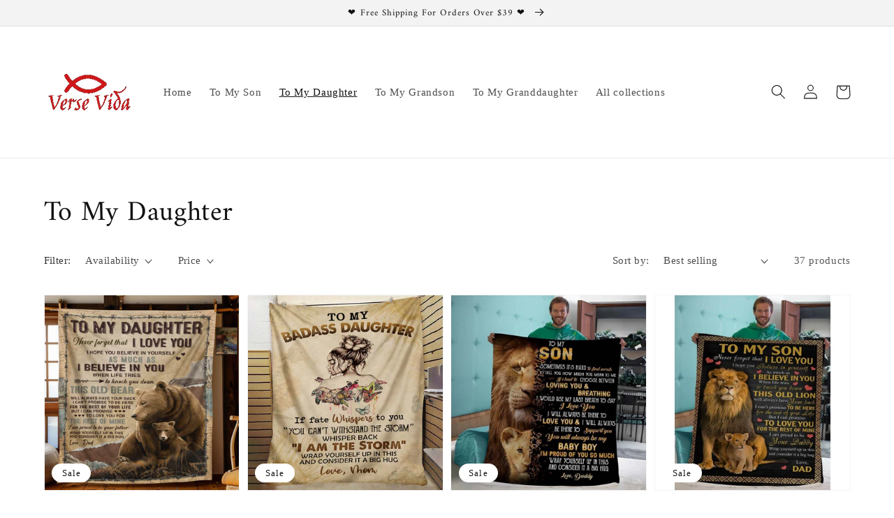

--- FILE ---
content_type: text/html; charset=utf-8
request_url: https://versevida.com/collections/to-my-daughter-from-mom
body_size: 31548
content:
<!doctype html>
<html class="no-js" lang="en">
  <head>
    <meta charset="utf-8">
    <meta http-equiv="X-UA-Compatible" content="IE=edge">
    <meta name="viewport" content="width=device-width,initial-scale=1">
    <meta name="theme-color" content="">
    <link rel="canonical" href="https://versevida.com/collections/to-my-daughter-from-mom">
    <link rel="preconnect" href="https://cdn.shopify.com" crossorigin><link rel="preconnect" href="https://fonts.shopifycdn.com" crossorigin><title>
      To My Daughter
 &ndash; VerseVida</title>

    

    

<meta property="og:site_name" content="VerseVida">
<meta property="og:url" content="https://versevida.com/collections/to-my-daughter-from-mom">
<meta property="og:title" content="To My Daughter">
<meta property="og:type" content="product.group">
<meta property="og:description" content="Welcome to VerseVidaVIP , where providing high quality items. Here comes our shop celebration with huge discount. "><meta property="og:image" content="http://versevida.com/cdn/shop/collections/1.jpg?v=1643447811">
  <meta property="og:image:secure_url" content="https://versevida.com/cdn/shop/collections/1.jpg?v=1643447811">
  <meta property="og:image:width" content="800">
  <meta property="og:image:height" content="800"><meta name="twitter:card" content="summary_large_image">
<meta name="twitter:title" content="To My Daughter">
<meta name="twitter:description" content="Welcome to VerseVidaVIP , where providing high quality items. Here comes our shop celebration with huge discount. ">


    <script src="//versevida.com/cdn/shop/t/8/assets/global.js?v=134895141903428787311642143632" defer="defer"></script>
    <script>window.performance && window.performance.mark && window.performance.mark('shopify.content_for_header.start');</script><meta id="shopify-digital-wallet" name="shopify-digital-wallet" content="/46532984988/digital_wallets/dialog">
<meta name="shopify-checkout-api-token" content="fd84d7671d9fb106540ace03835f1ef2">
<meta id="in-context-paypal-metadata" data-shop-id="46532984988" data-venmo-supported="false" data-environment="production" data-locale="en_US" data-paypal-v4="true" data-currency="USD">
<link rel="alternate" type="application/atom+xml" title="Feed" href="/collections/to-my-daughter-from-mom.atom" />
<link rel="next" href="/collections/to-my-daughter-from-mom?page=2">
<link rel="alternate" type="application/json+oembed" href="https://versevida.com/collections/to-my-daughter-from-mom.oembed">
<script async="async" src="/checkouts/internal/preloads.js?locale=en-US"></script>
<script id="shopify-features" type="application/json">{"accessToken":"fd84d7671d9fb106540ace03835f1ef2","betas":["rich-media-storefront-analytics"],"domain":"versevida.com","predictiveSearch":true,"shopId":46532984988,"locale":"en"}</script>
<script>var Shopify = Shopify || {};
Shopify.shop = "versevida.myshopify.com";
Shopify.locale = "en";
Shopify.currency = {"active":"USD","rate":"1.0"};
Shopify.country = "US";
Shopify.theme = {"name":"Dawn","id":130236973290,"schema_name":"Dawn","schema_version":"2.5.0","theme_store_id":887,"role":"main"};
Shopify.theme.handle = "null";
Shopify.theme.style = {"id":null,"handle":null};
Shopify.cdnHost = "versevida.com/cdn";
Shopify.routes = Shopify.routes || {};
Shopify.routes.root = "/";</script>
<script type="module">!function(o){(o.Shopify=o.Shopify||{}).modules=!0}(window);</script>
<script>!function(o){function n(){var o=[];function n(){o.push(Array.prototype.slice.apply(arguments))}return n.q=o,n}var t=o.Shopify=o.Shopify||{};t.loadFeatures=n(),t.autoloadFeatures=n()}(window);</script>
<script id="shop-js-analytics" type="application/json">{"pageType":"collection"}</script>
<script defer="defer" async type="module" src="//versevida.com/cdn/shopifycloud/shop-js/modules/v2/client.init-shop-cart-sync_C5BV16lS.en.esm.js"></script>
<script defer="defer" async type="module" src="//versevida.com/cdn/shopifycloud/shop-js/modules/v2/chunk.common_CygWptCX.esm.js"></script>
<script type="module">
  await import("//versevida.com/cdn/shopifycloud/shop-js/modules/v2/client.init-shop-cart-sync_C5BV16lS.en.esm.js");
await import("//versevida.com/cdn/shopifycloud/shop-js/modules/v2/chunk.common_CygWptCX.esm.js");

  window.Shopify.SignInWithShop?.initShopCartSync?.({"fedCMEnabled":true,"windoidEnabled":true});

</script>
<script>(function() {
  var isLoaded = false;
  function asyncLoad() {
    if (isLoaded) return;
    isLoaded = true;
    var urls = ["\/\/d1liekpayvooaz.cloudfront.net\/apps\/customizery\/customizery.js?shop=versevida.myshopify.com","\/\/cdn.shopify.com\/proxy\/ecbe25caae2dcfe78cddc6703d70960f29315dc6b8b5ca67a5d2867593a05a2b\/obscure-escarpment-2240.herokuapp.com\/js\/best_custom_product_options.js?shop=versevida.myshopify.com\u0026sp-cache-control=cHVibGljLCBtYXgtYWdlPTkwMA"];
    for (var i = 0; i < urls.length; i++) {
      var s = document.createElement('script');
      s.type = 'text/javascript';
      s.async = true;
      s.src = urls[i];
      var x = document.getElementsByTagName('script')[0];
      x.parentNode.insertBefore(s, x);
    }
  };
  if(window.attachEvent) {
    window.attachEvent('onload', asyncLoad);
  } else {
    window.addEventListener('load', asyncLoad, false);
  }
})();</script>
<script id="__st">var __st={"a":46532984988,"offset":-28800,"reqid":"1d18f44f-da19-4249-b558-7705f0d6f600-1768643744","pageurl":"versevida.com\/collections\/to-my-daughter-from-mom","u":"e10e088663b7","p":"collection","rtyp":"collection","rid":395240374506};</script>
<script>window.ShopifyPaypalV4VisibilityTracking = true;</script>
<script id="captcha-bootstrap">!function(){'use strict';const t='contact',e='account',n='new_comment',o=[[t,t],['blogs',n],['comments',n],[t,'customer']],c=[[e,'customer_login'],[e,'guest_login'],[e,'recover_customer_password'],[e,'create_customer']],r=t=>t.map((([t,e])=>`form[action*='/${t}']:not([data-nocaptcha='true']) input[name='form_type'][value='${e}']`)).join(','),a=t=>()=>t?[...document.querySelectorAll(t)].map((t=>t.form)):[];function s(){const t=[...o],e=r(t);return a(e)}const i='password',u='form_key',d=['recaptcha-v3-token','g-recaptcha-response','h-captcha-response',i],f=()=>{try{return window.sessionStorage}catch{return}},m='__shopify_v',_=t=>t.elements[u];function p(t,e,n=!1){try{const o=window.sessionStorage,c=JSON.parse(o.getItem(e)),{data:r}=function(t){const{data:e,action:n}=t;return t[m]||n?{data:e,action:n}:{data:t,action:n}}(c);for(const[e,n]of Object.entries(r))t.elements[e]&&(t.elements[e].value=n);n&&o.removeItem(e)}catch(o){console.error('form repopulation failed',{error:o})}}const l='form_type',E='cptcha';function T(t){t.dataset[E]=!0}const w=window,h=w.document,L='Shopify',v='ce_forms',y='captcha';let A=!1;((t,e)=>{const n=(g='f06e6c50-85a8-45c8-87d0-21a2b65856fe',I='https://cdn.shopify.com/shopifycloud/storefront-forms-hcaptcha/ce_storefront_forms_captcha_hcaptcha.v1.5.2.iife.js',D={infoText:'Protected by hCaptcha',privacyText:'Privacy',termsText:'Terms'},(t,e,n)=>{const o=w[L][v],c=o.bindForm;if(c)return c(t,g,e,D).then(n);var r;o.q.push([[t,g,e,D],n]),r=I,A||(h.body.append(Object.assign(h.createElement('script'),{id:'captcha-provider',async:!0,src:r})),A=!0)});var g,I,D;w[L]=w[L]||{},w[L][v]=w[L][v]||{},w[L][v].q=[],w[L][y]=w[L][y]||{},w[L][y].protect=function(t,e){n(t,void 0,e),T(t)},Object.freeze(w[L][y]),function(t,e,n,w,h,L){const[v,y,A,g]=function(t,e,n){const i=e?o:[],u=t?c:[],d=[...i,...u],f=r(d),m=r(i),_=r(d.filter((([t,e])=>n.includes(e))));return[a(f),a(m),a(_),s()]}(w,h,L),I=t=>{const e=t.target;return e instanceof HTMLFormElement?e:e&&e.form},D=t=>v().includes(t);t.addEventListener('submit',(t=>{const e=I(t);if(!e)return;const n=D(e)&&!e.dataset.hcaptchaBound&&!e.dataset.recaptchaBound,o=_(e),c=g().includes(e)&&(!o||!o.value);(n||c)&&t.preventDefault(),c&&!n&&(function(t){try{if(!f())return;!function(t){const e=f();if(!e)return;const n=_(t);if(!n)return;const o=n.value;o&&e.removeItem(o)}(t);const e=Array.from(Array(32),(()=>Math.random().toString(36)[2])).join('');!function(t,e){_(t)||t.append(Object.assign(document.createElement('input'),{type:'hidden',name:u})),t.elements[u].value=e}(t,e),function(t,e){const n=f();if(!n)return;const o=[...t.querySelectorAll(`input[type='${i}']`)].map((({name:t})=>t)),c=[...d,...o],r={};for(const[a,s]of new FormData(t).entries())c.includes(a)||(r[a]=s);n.setItem(e,JSON.stringify({[m]:1,action:t.action,data:r}))}(t,e)}catch(e){console.error('failed to persist form',e)}}(e),e.submit())}));const S=(t,e)=>{t&&!t.dataset[E]&&(n(t,e.some((e=>e===t))),T(t))};for(const o of['focusin','change'])t.addEventListener(o,(t=>{const e=I(t);D(e)&&S(e,y())}));const B=e.get('form_key'),M=e.get(l),P=B&&M;t.addEventListener('DOMContentLoaded',(()=>{const t=y();if(P)for(const e of t)e.elements[l].value===M&&p(e,B);[...new Set([...A(),...v().filter((t=>'true'===t.dataset.shopifyCaptcha))])].forEach((e=>S(e,t)))}))}(h,new URLSearchParams(w.location.search),n,t,e,['guest_login'])})(!0,!0)}();</script>
<script integrity="sha256-4kQ18oKyAcykRKYeNunJcIwy7WH5gtpwJnB7kiuLZ1E=" data-source-attribution="shopify.loadfeatures" defer="defer" src="//versevida.com/cdn/shopifycloud/storefront/assets/storefront/load_feature-a0a9edcb.js" crossorigin="anonymous"></script>
<script data-source-attribution="shopify.dynamic_checkout.dynamic.init">var Shopify=Shopify||{};Shopify.PaymentButton=Shopify.PaymentButton||{isStorefrontPortableWallets:!0,init:function(){window.Shopify.PaymentButton.init=function(){};var t=document.createElement("script");t.src="https://versevida.com/cdn/shopifycloud/portable-wallets/latest/portable-wallets.en.js",t.type="module",document.head.appendChild(t)}};
</script>
<script data-source-attribution="shopify.dynamic_checkout.buyer_consent">
  function portableWalletsHideBuyerConsent(e){var t=document.getElementById("shopify-buyer-consent"),n=document.getElementById("shopify-subscription-policy-button");t&&n&&(t.classList.add("hidden"),t.setAttribute("aria-hidden","true"),n.removeEventListener("click",e))}function portableWalletsShowBuyerConsent(e){var t=document.getElementById("shopify-buyer-consent"),n=document.getElementById("shopify-subscription-policy-button");t&&n&&(t.classList.remove("hidden"),t.removeAttribute("aria-hidden"),n.addEventListener("click",e))}window.Shopify?.PaymentButton&&(window.Shopify.PaymentButton.hideBuyerConsent=portableWalletsHideBuyerConsent,window.Shopify.PaymentButton.showBuyerConsent=portableWalletsShowBuyerConsent);
</script>
<script data-source-attribution="shopify.dynamic_checkout.cart.bootstrap">document.addEventListener("DOMContentLoaded",(function(){function t(){return document.querySelector("shopify-accelerated-checkout-cart, shopify-accelerated-checkout")}if(t())Shopify.PaymentButton.init();else{new MutationObserver((function(e,n){t()&&(Shopify.PaymentButton.init(),n.disconnect())})).observe(document.body,{childList:!0,subtree:!0})}}));
</script>
<link id="shopify-accelerated-checkout-styles" rel="stylesheet" media="screen" href="https://versevida.com/cdn/shopifycloud/portable-wallets/latest/accelerated-checkout-backwards-compat.css" crossorigin="anonymous">
<style id="shopify-accelerated-checkout-cart">
        #shopify-buyer-consent {
  margin-top: 1em;
  display: inline-block;
  width: 100%;
}

#shopify-buyer-consent.hidden {
  display: none;
}

#shopify-subscription-policy-button {
  background: none;
  border: none;
  padding: 0;
  text-decoration: underline;
  font-size: inherit;
  cursor: pointer;
}

#shopify-subscription-policy-button::before {
  box-shadow: none;
}

      </style>
<script id="sections-script" data-sections="header,footer" defer="defer" src="//versevida.com/cdn/shop/t/8/compiled_assets/scripts.js?v=10912"></script>
<script>window.performance && window.performance.mark && window.performance.mark('shopify.content_for_header.end');</script>


    <style data-shopify>
      
      
      
      
      @font-face {
  font-family: Amiri;
  font-weight: 400;
  font-style: normal;
  font-display: swap;
  src: url("//versevida.com/cdn/fonts/amiri/amiri_n4.fee8c3379b68ea3b9c7241a63b8a252071faad52.woff2") format("woff2"),
       url("//versevida.com/cdn/fonts/amiri/amiri_n4.94cde4e18ec8ae53bf8f7240b84e1f76ce23772d.woff") format("woff");
}


      :root {
        --font-body-family: "New York", Iowan Old Style, Apple Garamond, Baskerville, Times New Roman, Droid Serif, Times, Source Serif Pro, serif, Apple Color Emoji, Segoe UI Emoji, Segoe UI Symbol;
        --font-body-style: normal;
        --font-body-weight: 400;

        --font-heading-family: Amiri, serif;
        --font-heading-style: normal;
        --font-heading-weight: 400;

        --font-body-scale: 1.05;
        --font-heading-scale: 0.9523809523809523;

        --color-base-text: 18, 18, 18;
        --color-base-background-1: 255, 255, 255;
        --color-base-background-2: 243, 243, 243;
        --color-base-solid-button-labels: 18, 18, 18;
        --color-base-outline-button-labels: 255, 255, 255;
        --color-base-accent-1: 255, 255, 255;
        --color-base-accent-2: 255, 255, 255;
        --payment-terms-background-color: #ffffff;

        --gradient-base-background-1: #ffffff;
        --gradient-base-background-2: #F3F3F3;
        --gradient-base-accent-1: #ffffff;
        --gradient-base-accent-2: linear-gradient(180deg, rgba(255, 211, 226, 1), rgba(168, 255, 251, 1) 100%);

        --page-width: 120rem;
        --page-width-margin: 0rem;
      }

      *,
      *::before,
      *::after {
        box-sizing: inherit;
      }

      html {
        box-sizing: border-box;
        font-size: calc(var(--font-body-scale) * 62.5%);
        height: 100%;
      }

      body {
        display: grid;
        grid-template-rows: auto auto 1fr auto;
        grid-template-columns: 100%;
        min-height: 100%;
        margin: 0;
        font-size: 1.5rem;
        letter-spacing: 0.06rem;
        line-height: calc(1 + 0.8 / var(--font-body-scale));
        font-family: var(--font-body-family);
        font-style: var(--font-body-style);
        font-weight: var(--font-body-weight);
      }

      @media screen and (min-width: 750px) {
        body {
          font-size: 1.6rem;
        }
      }
    </style>

    <link href="//versevida.com/cdn/shop/t/8/assets/base.css?v=66804525312252619961642143646" rel="stylesheet" type="text/css" media="all" />
<link rel="preload" as="font" href="//versevida.com/cdn/fonts/amiri/amiri_n4.fee8c3379b68ea3b9c7241a63b8a252071faad52.woff2" type="font/woff2" crossorigin><link rel="stylesheet" href="//versevida.com/cdn/shop/t/8/assets/component-predictive-search.css?v=10425135875555615991642143628" media="print" onload="this.media='all'"><script>document.documentElement.className = document.documentElement.className.replace('no-js', 'js');
    if (Shopify.designMode) {
      document.documentElement.classList.add('shopify-design-mode');
    }
    </script>
  <link href="https://monorail-edge.shopifysvc.com" rel="dns-prefetch">
<script>(function(){if ("sendBeacon" in navigator && "performance" in window) {try {var session_token_from_headers = performance.getEntriesByType('navigation')[0].serverTiming.find(x => x.name == '_s').description;} catch {var session_token_from_headers = undefined;}var session_cookie_matches = document.cookie.match(/_shopify_s=([^;]*)/);var session_token_from_cookie = session_cookie_matches && session_cookie_matches.length === 2 ? session_cookie_matches[1] : "";var session_token = session_token_from_headers || session_token_from_cookie || "";function handle_abandonment_event(e) {var entries = performance.getEntries().filter(function(entry) {return /monorail-edge.shopifysvc.com/.test(entry.name);});if (!window.abandonment_tracked && entries.length === 0) {window.abandonment_tracked = true;var currentMs = Date.now();var navigation_start = performance.timing.navigationStart;var payload = {shop_id: 46532984988,url: window.location.href,navigation_start,duration: currentMs - navigation_start,session_token,page_type: "collection"};window.navigator.sendBeacon("https://monorail-edge.shopifysvc.com/v1/produce", JSON.stringify({schema_id: "online_store_buyer_site_abandonment/1.1",payload: payload,metadata: {event_created_at_ms: currentMs,event_sent_at_ms: currentMs}}));}}window.addEventListener('pagehide', handle_abandonment_event);}}());</script>
<script id="web-pixels-manager-setup">(function e(e,d,r,n,o){if(void 0===o&&(o={}),!Boolean(null===(a=null===(i=window.Shopify)||void 0===i?void 0:i.analytics)||void 0===a?void 0:a.replayQueue)){var i,a;window.Shopify=window.Shopify||{};var t=window.Shopify;t.analytics=t.analytics||{};var s=t.analytics;s.replayQueue=[],s.publish=function(e,d,r){return s.replayQueue.push([e,d,r]),!0};try{self.performance.mark("wpm:start")}catch(e){}var l=function(){var e={modern:/Edge?\/(1{2}[4-9]|1[2-9]\d|[2-9]\d{2}|\d{4,})\.\d+(\.\d+|)|Firefox\/(1{2}[4-9]|1[2-9]\d|[2-9]\d{2}|\d{4,})\.\d+(\.\d+|)|Chrom(ium|e)\/(9{2}|\d{3,})\.\d+(\.\d+|)|(Maci|X1{2}).+ Version\/(15\.\d+|(1[6-9]|[2-9]\d|\d{3,})\.\d+)([,.]\d+|)( \(\w+\)|)( Mobile\/\w+|) Safari\/|Chrome.+OPR\/(9{2}|\d{3,})\.\d+\.\d+|(CPU[ +]OS|iPhone[ +]OS|CPU[ +]iPhone|CPU IPhone OS|CPU iPad OS)[ +]+(15[._]\d+|(1[6-9]|[2-9]\d|\d{3,})[._]\d+)([._]\d+|)|Android:?[ /-](13[3-9]|1[4-9]\d|[2-9]\d{2}|\d{4,})(\.\d+|)(\.\d+|)|Android.+Firefox\/(13[5-9]|1[4-9]\d|[2-9]\d{2}|\d{4,})\.\d+(\.\d+|)|Android.+Chrom(ium|e)\/(13[3-9]|1[4-9]\d|[2-9]\d{2}|\d{4,})\.\d+(\.\d+|)|SamsungBrowser\/([2-9]\d|\d{3,})\.\d+/,legacy:/Edge?\/(1[6-9]|[2-9]\d|\d{3,})\.\d+(\.\d+|)|Firefox\/(5[4-9]|[6-9]\d|\d{3,})\.\d+(\.\d+|)|Chrom(ium|e)\/(5[1-9]|[6-9]\d|\d{3,})\.\d+(\.\d+|)([\d.]+$|.*Safari\/(?![\d.]+ Edge\/[\d.]+$))|(Maci|X1{2}).+ Version\/(10\.\d+|(1[1-9]|[2-9]\d|\d{3,})\.\d+)([,.]\d+|)( \(\w+\)|)( Mobile\/\w+|) Safari\/|Chrome.+OPR\/(3[89]|[4-9]\d|\d{3,})\.\d+\.\d+|(CPU[ +]OS|iPhone[ +]OS|CPU[ +]iPhone|CPU IPhone OS|CPU iPad OS)[ +]+(10[._]\d+|(1[1-9]|[2-9]\d|\d{3,})[._]\d+)([._]\d+|)|Android:?[ /-](13[3-9]|1[4-9]\d|[2-9]\d{2}|\d{4,})(\.\d+|)(\.\d+|)|Mobile Safari.+OPR\/([89]\d|\d{3,})\.\d+\.\d+|Android.+Firefox\/(13[5-9]|1[4-9]\d|[2-9]\d{2}|\d{4,})\.\d+(\.\d+|)|Android.+Chrom(ium|e)\/(13[3-9]|1[4-9]\d|[2-9]\d{2}|\d{4,})\.\d+(\.\d+|)|Android.+(UC? ?Browser|UCWEB|U3)[ /]?(15\.([5-9]|\d{2,})|(1[6-9]|[2-9]\d|\d{3,})\.\d+)\.\d+|SamsungBrowser\/(5\.\d+|([6-9]|\d{2,})\.\d+)|Android.+MQ{2}Browser\/(14(\.(9|\d{2,})|)|(1[5-9]|[2-9]\d|\d{3,})(\.\d+|))(\.\d+|)|K[Aa][Ii]OS\/(3\.\d+|([4-9]|\d{2,})\.\d+)(\.\d+|)/},d=e.modern,r=e.legacy,n=navigator.userAgent;return n.match(d)?"modern":n.match(r)?"legacy":"unknown"}(),u="modern"===l?"modern":"legacy",c=(null!=n?n:{modern:"",legacy:""})[u],f=function(e){return[e.baseUrl,"/wpm","/b",e.hashVersion,"modern"===e.buildTarget?"m":"l",".js"].join("")}({baseUrl:d,hashVersion:r,buildTarget:u}),m=function(e){var d=e.version,r=e.bundleTarget,n=e.surface,o=e.pageUrl,i=e.monorailEndpoint;return{emit:function(e){var a=e.status,t=e.errorMsg,s=(new Date).getTime(),l=JSON.stringify({metadata:{event_sent_at_ms:s},events:[{schema_id:"web_pixels_manager_load/3.1",payload:{version:d,bundle_target:r,page_url:o,status:a,surface:n,error_msg:t},metadata:{event_created_at_ms:s}}]});if(!i)return console&&console.warn&&console.warn("[Web Pixels Manager] No Monorail endpoint provided, skipping logging."),!1;try{return self.navigator.sendBeacon.bind(self.navigator)(i,l)}catch(e){}var u=new XMLHttpRequest;try{return u.open("POST",i,!0),u.setRequestHeader("Content-Type","text/plain"),u.send(l),!0}catch(e){return console&&console.warn&&console.warn("[Web Pixels Manager] Got an unhandled error while logging to Monorail."),!1}}}}({version:r,bundleTarget:l,surface:e.surface,pageUrl:self.location.href,monorailEndpoint:e.monorailEndpoint});try{o.browserTarget=l,function(e){var d=e.src,r=e.async,n=void 0===r||r,o=e.onload,i=e.onerror,a=e.sri,t=e.scriptDataAttributes,s=void 0===t?{}:t,l=document.createElement("script"),u=document.querySelector("head"),c=document.querySelector("body");if(l.async=n,l.src=d,a&&(l.integrity=a,l.crossOrigin="anonymous"),s)for(var f in s)if(Object.prototype.hasOwnProperty.call(s,f))try{l.dataset[f]=s[f]}catch(e){}if(o&&l.addEventListener("load",o),i&&l.addEventListener("error",i),u)u.appendChild(l);else{if(!c)throw new Error("Did not find a head or body element to append the script");c.appendChild(l)}}({src:f,async:!0,onload:function(){if(!function(){var e,d;return Boolean(null===(d=null===(e=window.Shopify)||void 0===e?void 0:e.analytics)||void 0===d?void 0:d.initialized)}()){var d=window.webPixelsManager.init(e)||void 0;if(d){var r=window.Shopify.analytics;r.replayQueue.forEach((function(e){var r=e[0],n=e[1],o=e[2];d.publishCustomEvent(r,n,o)})),r.replayQueue=[],r.publish=d.publishCustomEvent,r.visitor=d.visitor,r.initialized=!0}}},onerror:function(){return m.emit({status:"failed",errorMsg:"".concat(f," has failed to load")})},sri:function(e){var d=/^sha384-[A-Za-z0-9+/=]+$/;return"string"==typeof e&&d.test(e)}(c)?c:"",scriptDataAttributes:o}),m.emit({status:"loading"})}catch(e){m.emit({status:"failed",errorMsg:(null==e?void 0:e.message)||"Unknown error"})}}})({shopId: 46532984988,storefrontBaseUrl: "https://versevida.com",extensionsBaseUrl: "https://extensions.shopifycdn.com/cdn/shopifycloud/web-pixels-manager",monorailEndpoint: "https://monorail-edge.shopifysvc.com/unstable/produce_batch",surface: "storefront-renderer",enabledBetaFlags: ["2dca8a86"],webPixelsConfigList: [{"id":"33390826","eventPayloadVersion":"v1","runtimeContext":"LAX","scriptVersion":"1","type":"CUSTOM","privacyPurposes":["MARKETING"],"name":"Meta pixel (migrated)"},{"id":"40501482","eventPayloadVersion":"v1","runtimeContext":"LAX","scriptVersion":"1","type":"CUSTOM","privacyPurposes":["ANALYTICS"],"name":"Google Analytics tag (migrated)"},{"id":"shopify-app-pixel","configuration":"{}","eventPayloadVersion":"v1","runtimeContext":"STRICT","scriptVersion":"0450","apiClientId":"shopify-pixel","type":"APP","privacyPurposes":["ANALYTICS","MARKETING"]},{"id":"shopify-custom-pixel","eventPayloadVersion":"v1","runtimeContext":"LAX","scriptVersion":"0450","apiClientId":"shopify-pixel","type":"CUSTOM","privacyPurposes":["ANALYTICS","MARKETING"]}],isMerchantRequest: false,initData: {"shop":{"name":"VerseVida","paymentSettings":{"currencyCode":"USD"},"myshopifyDomain":"versevida.myshopify.com","countryCode":"CN","storefrontUrl":"https:\/\/versevida.com"},"customer":null,"cart":null,"checkout":null,"productVariants":[],"purchasingCompany":null},},"https://versevida.com/cdn","fcfee988w5aeb613cpc8e4bc33m6693e112",{"modern":"","legacy":""},{"shopId":"46532984988","storefrontBaseUrl":"https:\/\/versevida.com","extensionBaseUrl":"https:\/\/extensions.shopifycdn.com\/cdn\/shopifycloud\/web-pixels-manager","surface":"storefront-renderer","enabledBetaFlags":"[\"2dca8a86\"]","isMerchantRequest":"false","hashVersion":"fcfee988w5aeb613cpc8e4bc33m6693e112","publish":"custom","events":"[[\"page_viewed\",{}],[\"collection_viewed\",{\"collection\":{\"id\":\"395240374506\",\"title\":\"To My Daughter\",\"productVariants\":[{\"price\":{\"amount\":34.99,\"currencyCode\":\"USD\"},\"product\":{\"title\":\"I Believe In You - A932 - Brown Bear Premium Blanket\",\"vendor\":\"VerseVida\",\"id\":\"8526687568106\",\"untranslatedTitle\":\"I Believe In You - A932 - Brown Bear Premium Blanket\",\"url\":\"\/products\/i-believe-in-you-a932-brown-bear-premium-blanket-1\",\"type\":\"\"},\"id\":\"45054660051178\",\"image\":{\"src\":\"\/\/versevida.com\/cdn\/shop\/files\/A932_BrownBearBlanket_Tara_Prd_Pic_20250515_Dadtodaughter__11.jpg?v=1747301652\"},\"sku\":\"LCA932Fleece70X100DadTodaughter\",\"title\":\"Dad To Daughter \/ Fleece Blanket \/ X-Small(30\\\"x40\\\")\",\"untranslatedTitle\":\"Dad To Daughter \/ Fleece Blanket \/ X-Small(30\\\"x40\\\")\"},{\"price\":{\"amount\":34.99,\"currencyCode\":\"USD\"},\"product\":{\"title\":\"To My Daughter - H234 - Premium Blanket\",\"vendor\":\"VerseVida\",\"id\":\"8445817946346\",\"untranslatedTitle\":\"To My Daughter - H234 - Premium Blanket\",\"url\":\"\/products\/to-my-daughter-h234-premium-blanket\",\"type\":\"\"},\"id\":\"44836505616618\",\"image\":{\"src\":\"\/\/versevida.com\/cdn\/shop\/files\/H234_ButterflyBlanket9_HAN_PrdPic_241108__10.jpg?v=1731292015\"},\"sku\":\"LCH234FleeceMomTodaughter70X100\",\"title\":\"Mom \/ Fleece Blanket \/ X-Small(30\\\"x40\\\")\",\"untranslatedTitle\":\"Mom \/ Fleece Blanket \/ X-Small(30\\\"x40\\\")\"},{\"price\":{\"amount\":34.99,\"currencyCode\":\"USD\"},\"product\":{\"title\":\"I'M Proud Of You So Much - A322 - Lion Premium Blanket\",\"vendor\":\"VerseVida\",\"id\":\"8330140614890\",\"untranslatedTitle\":\"I'M Proud Of You So Much - A322 - Lion Premium Blanket\",\"url\":\"\/products\/im-proud-of-you-so-much-a322-lion-premium-blanket\",\"type\":\"\"},\"id\":\"44554424025322\",\"image\":{\"src\":\"\/\/versevida.com\/cdn\/shop\/files\/A322_LionBlanket6_HAN_PrdPic_231219_D-S_1.jpg?v=1714270613\"},\"sku\":\"LCA322FleeceDadToson70X100\",\"title\":\"Dad To Son \/ Fleece Blanket \/ X-Small(30\\\"x40\\\")\",\"untranslatedTitle\":\"Dad To Son \/ Fleece Blanket \/ X-Small(30\\\"x40\\\")\"},{\"price\":{\"amount\":34.99,\"currencyCode\":\"USD\"},\"product\":{\"title\":\"I Love You - A387 - Lion Premium Blanket\",\"vendor\":\"VerseVida\",\"id\":\"8327040270570\",\"untranslatedTitle\":\"I Love You - A387 - Lion Premium Blanket\",\"url\":\"\/products\/i-love-you-a387-lion-premium-blanket\",\"type\":\"\"},\"id\":\"44549606047978\",\"image\":{\"src\":\"\/\/versevida.com\/cdn\/shop\/files\/sonLion_Blanket_1.jpg?v=1714122587\"},\"sku\":\"LCA387FleeceDadToson70X100\",\"title\":\"Dad To Son \/ Fleece Blanket \/ X-Small(30\\\"x40\\\")\",\"untranslatedTitle\":\"Dad To Son \/ Fleece Blanket \/ X-Small(30\\\"x40\\\")\"},{\"price\":{\"amount\":34.99,\"currencyCode\":\"USD\"},\"product\":{\"title\":\"To My Daughter - From Dad - A387 - Premium Blanket\",\"vendor\":\"VerseVida\",\"id\":\"8326862831850\",\"untranslatedTitle\":\"To My Daughter - From Dad - A387 - Premium Blanket\",\"url\":\"\/products\/to-my-daughter-from-dad-a387-premium-blanket\",\"type\":\"\"},\"id\":\"44549415698666\",\"image\":{\"src\":\"\/\/versevida.com\/cdn\/shop\/files\/A387_LionBlanket14_HAN_PrdPic_240426__1.jpg?v=1714122099\"},\"sku\":\"LCA387FleeceDadTodaughter70X100\",\"title\":\"Fleece Blanket \/ X-Small(30\\\"x40\\\")\",\"untranslatedTitle\":\"Fleece Blanket \/ X-Small(30\\\"x40\\\")\"},{\"price\":{\"amount\":34.99,\"currencyCode\":\"USD\"},\"product\":{\"title\":\"To My Daughter - A945 - Premium Blanket\",\"vendor\":\"VerseVida\",\"id\":\"8213392457962\",\"untranslatedTitle\":\"To My Daughter - A945 - Premium Blanket\",\"url\":\"\/products\/to-my-daughter-a945-premium-blanket\",\"type\":\"\"},\"id\":\"44260090708202\",\"image\":{\"src\":\"\/\/versevida.com\/cdn\/shop\/files\/momtodaughter_1_6ebc7ecb-bba3-4b5a-9ff9-7d4113a5de1c.jpg?v=1700815472\"},\"sku\":\"LCA945FleeceMomTodaughter70X100\",\"title\":\"Mom \/ Fleece Blanket \/ X-Small(30\\\"x40\\\")\",\"untranslatedTitle\":\"Mom \/ Fleece Blanket \/ X-Small(30\\\"x40\\\")\"},{\"price\":{\"amount\":34.99,\"currencyCode\":\"USD\"},\"product\":{\"title\":\"I Believe In You - A932 - Brown Bear Premium Blanket\",\"vendor\":\"VerseVida\",\"id\":\"8204102959338\",\"untranslatedTitle\":\"I Believe In You - A932 - Brown Bear Premium Blanket\",\"url\":\"\/products\/i-believe-in-you-a932-brown-bear-premium-blanket\",\"type\":\"\"},\"id\":\"44236431655146\",\"image\":{\"src\":\"\/\/versevida.com\/cdn\/shop\/files\/2_d29d28dd-a75d-47cc-8e45-17b564ae11e4.jpg?v=1699427223\"},\"sku\":\"LCA932Fleece70X100DadTodaughter\",\"title\":\"Dad To Daughter \/ Fleece Blanket \/ X-Small(30\\\"x40\\\")\",\"untranslatedTitle\":\"Dad To Daughter \/ Fleece Blanket \/ X-Small(30\\\"x40\\\")\"},{\"price\":{\"amount\":34.99,\"currencyCode\":\"USD\"},\"product\":{\"title\":\"To My Daughter - From Mom - A932 - Premium Blanket\",\"vendor\":\"VerseVida\",\"id\":\"8204099289322\",\"untranslatedTitle\":\"To My Daughter - From Mom - A932 - Premium Blanket\",\"url\":\"\/products\/to-my-daughter-from-mom-a932-premium-blanket\",\"type\":\"\"},\"id\":\"44236411601130\",\"image\":{\"src\":\"\/\/versevida.com\/cdn\/shop\/files\/momtodaughter_2.jpg?v=1699426496\"},\"sku\":\"LCA932FleeceMomTodaughter70X100\",\"title\":\"Fleece Blanket \/ X-Small(30\\\"x40\\\")\",\"untranslatedTitle\":\"Fleece Blanket \/ X-Small(30\\\"x40\\\")\"},{\"price\":{\"amount\":34.99,\"currencyCode\":\"USD\"},\"product\":{\"title\":\"I Believe In You - A933 - Lion Premium Blanket\",\"vendor\":\"VerseVida\",\"id\":\"8203422007530\",\"untranslatedTitle\":\"I Believe In You - A933 - Lion Premium Blanket\",\"url\":\"\/products\/i-believe-in-you-a933-lion-premium-blanket\",\"type\":\"\"},\"id\":\"44234363666666\",\"image\":{\"src\":\"\/\/versevida.com\/cdn\/shop\/files\/1_6b5d621e-b2a7-46ba-a05f-91c2c058f26b.jpg?v=1699343908\"},\"sku\":\"LCA933FleeceDadTodaughter70X100\",\"title\":\"Dad To Daughter \/ Fleece Blanket \/ X-Small(30\\\"x40\\\")\",\"untranslatedTitle\":\"Dad To Daughter \/ Fleece Blanket \/ X-Small(30\\\"x40\\\")\"},{\"price\":{\"amount\":34.99,\"currencyCode\":\"USD\"},\"product\":{\"title\":\"I Love You - A934 - Brown Bear Premium Blanket\",\"vendor\":\"VerseVida\",\"id\":\"8203404443882\",\"untranslatedTitle\":\"I Love You - A934 - Brown Bear Premium Blanket\",\"url\":\"\/products\/i-love-you-a934-brown-bear-premium-blanket\",\"type\":\"\"},\"id\":\"44234348527850\",\"image\":{\"src\":\"\/\/versevida.com\/cdn\/shop\/files\/2_8fcf5ff2-3a87-4273-aeaa-5cd008b3082f.jpg?v=1699343411\"},\"sku\":\"LCA934FleeceMomTodaughter70X100\",\"title\":\"Mom To Daughter \/ Fleece Blanket \/ X-Small(30\\\"x40\\\")\",\"untranslatedTitle\":\"Mom To Daughter \/ Fleece Blanket \/ X-Small(30\\\"x40\\\")\"},{\"price\":{\"amount\":34.99,\"currencyCode\":\"USD\"},\"product\":{\"title\":\"To My Daughter - From Dad - A934 - Premium Blanket\",\"vendor\":\"VerseVida\",\"id\":\"8202821599466\",\"untranslatedTitle\":\"To My Daughter - From Dad - A934 - Premium Blanket\",\"url\":\"\/products\/to-my-daughter-from-dad-a934-premium-blanket\",\"type\":\"\"},\"id\":\"44233020670186\",\"image\":{\"src\":\"\/\/versevida.com\/cdn\/shop\/files\/Dadtodaughter_1_73cc7c29-a540-4cf0-a4d3-6ebe3db79d42.jpg?v=1699259304\"},\"sku\":\"LCA934FleeceDadTodaughter70X100\",\"title\":\"Fleece Blanket \/ X-Small(30\\\"x40\\\")\",\"untranslatedTitle\":\"Fleece Blanket \/ X-Small(30\\\"x40\\\")\"},{\"price\":{\"amount\":34.99,\"currencyCode\":\"USD\"},\"product\":{\"title\":\"To My Daughter - From Mom - A934 - Premium Blanket\",\"vendor\":\"VerseVida\",\"id\":\"8202817405162\",\"untranslatedTitle\":\"To My Daughter - From Mom - A934 - Premium Blanket\",\"url\":\"\/products\/to-my-daughter-from-mom-a934-premium-blanket\",\"type\":\"\"},\"id\":\"44233011658986\",\"image\":{\"src\":\"\/\/versevida.com\/cdn\/shop\/files\/1_457de22d-7224-4313-867c-26387dd6f0b3.jpg?v=1699240016\"},\"sku\":\"LCA934FleeceMomTodaughter70X100\",\"title\":\"Fleece Blanket \/ X-Small(30\\\"x40\\\")\",\"untranslatedTitle\":\"Fleece Blanket \/ X-Small(30\\\"x40\\\")\"},{\"price\":{\"amount\":34.99,\"currencyCode\":\"USD\"},\"product\":{\"title\":\"To My Daughter - From Dad - A933 - Premium Blanket\",\"vendor\":\"VerseVida\",\"id\":\"8202784801002\",\"untranslatedTitle\":\"To My Daughter - From Dad - A933 - Premium Blanket\",\"url\":\"\/products\/to-my-daughter-from-dad-a933-premium-blanket\",\"type\":\"\"},\"id\":\"44232975515882\",\"image\":{\"src\":\"\/\/versevida.com\/cdn\/shop\/files\/1_05eb5f96-f10c-445f-9f16-956028747521.jpg?v=1699238098\"},\"sku\":\"LCA933FleeceDadTodaughter70X100\",\"title\":\"Fleece Blanket \/ X-Small(30\\\"x40\\\")\",\"untranslatedTitle\":\"Fleece Blanket \/ X-Small(30\\\"x40\\\")\"},{\"price\":{\"amount\":34.99,\"currencyCode\":\"USD\"},\"product\":{\"title\":\"To My Daughter - From Dad - A932 - Premium Blanket\",\"vendor\":\"VerseVida\",\"id\":\"8199349502186\",\"untranslatedTitle\":\"To My Daughter - From Dad - A932 - Premium Blanket\",\"url\":\"\/products\/to-my-daughter-from-dad-a932-premium-blanket\",\"type\":\"\"},\"id\":\"44226305065194\",\"image\":{\"src\":\"\/\/versevida.com\/cdn\/shop\/files\/1_137a16cb-7ba5-41e9-b6a7-89fae64d88e5.jpg?v=1698910282\"},\"sku\":\"LCA932Fleece70X100DadTodaughter\",\"title\":\"Fleece Blanket \/ X-Small(30\\\"x40\\\")\",\"untranslatedTitle\":\"Fleece Blanket \/ X-Small(30\\\"x40\\\")\"},{\"price\":{\"amount\":34.99,\"currencyCode\":\"USD\"},\"product\":{\"title\":\"To My Daughter - From Mum \u0026 Dad - A651 - Premium Blanket\",\"vendor\":\"VerseVida\",\"id\":\"7995681767658\",\"untranslatedTitle\":\"To My Daughter - From Mum \u0026 Dad - A651 - Premium Blanket\",\"url\":\"\/products\/to-my-daughter-from-mum-dad-a651-premium-blanket\",\"type\":\"\"},\"id\":\"43715783065834\",\"image\":{\"src\":\"\/\/versevida.com\/cdn\/shop\/products\/42.jpg?v=1667550197\"},\"sku\":\"LCA651FleeceMum\u0026DadTodaughter70X100\",\"title\":\"Fleece Blanket \/ X-Small(30\\\"x40\\\")\",\"untranslatedTitle\":\"Fleece Blanket \/ X-Small(30\\\"x40\\\")\"},{\"price\":{\"amount\":34.99,\"currencyCode\":\"USD\"},\"product\":{\"title\":\"To My Daughter - From Mom \u0026 Dad - A651 - Premium Blanket\",\"vendor\":\"VerseVida\",\"id\":\"7995680030954\",\"untranslatedTitle\":\"To My Daughter - From Mom \u0026 Dad - A651 - Premium Blanket\",\"url\":\"\/products\/to-my-daughter-from-mom-dad-a651-premium-blanket\",\"type\":\"\"},\"id\":\"43715771793642\",\"image\":{\"src\":\"\/\/versevida.com\/cdn\/shop\/products\/31_369897db-43f5-410e-bb3b-c94e26c976dd.jpg?v=1667550993\"},\"sku\":\"LCA651FleeceMom\u0026DadTodaughter70X100\",\"title\":\"Fleece Blanket \/ X-Small(30\\\"x40\\\")\",\"untranslatedTitle\":\"Fleece Blanket \/ X-Small(30\\\"x40\\\")\"}]}}]]"});</script><script>
  window.ShopifyAnalytics = window.ShopifyAnalytics || {};
  window.ShopifyAnalytics.meta = window.ShopifyAnalytics.meta || {};
  window.ShopifyAnalytics.meta.currency = 'USD';
  var meta = {"products":[{"id":8526687568106,"gid":"gid:\/\/shopify\/Product\/8526687568106","vendor":"VerseVida","type":"","handle":"i-believe-in-you-a932-brown-bear-premium-blanket-1","variants":[{"id":45054660051178,"price":3499,"name":"I Believe In You - A932 - Brown Bear Premium Blanket - Dad To Daughter \/ Fleece Blanket \/ X-Small(30\"x40\")","public_title":"Dad To Daughter \/ Fleece Blanket \/ X-Small(30\"x40\")","sku":"LCA932Fleece70X100DadTodaughter"},{"id":45054660083946,"price":4999,"name":"I Believe In You - A932 - Brown Bear Premium Blanket - Dad To Daughter \/ Fleece Blanket \/ Small(40\"x59\")","public_title":"Dad To Daughter \/ Fleece Blanket \/ Small(40\"x59\")","sku":"LCA932Fleece100X150DadTodaughter"},{"id":45054660116714,"price":5999,"name":"I Believe In You - A932 - Brown Bear Premium Blanket - Dad To Daughter \/ Fleece Blanket \/ Medium(48\"x59\")","public_title":"Dad To Daughter \/ Fleece Blanket \/ Medium(48\"x59\")","sku":"LCA932Fleece120X150DadTodaughter"},{"id":45054660149482,"price":6999,"name":"I Believe In You - A932 - Brown Bear Premium Blanket - Dad To Daughter \/ Fleece Blanket \/ Large(51\"x59\")","public_title":"Dad To Daughter \/ Fleece Blanket \/ Large(51\"x59\")","sku":"LCA932Fleece130X150DadTodaughter"},{"id":45054660182250,"price":7999,"name":"I Believe In You - A932 - Brown Bear Premium Blanket - Dad To Daughter \/ Fleece Blanket \/ X-Large(59\"x79\")","public_title":"Dad To Daughter \/ Fleece Blanket \/ X-Large(59\"x79\")","sku":"LCA932Fleece150X200DadTodaughter"},{"id":45054660215018,"price":8999,"name":"I Believe In You - A932 - Brown Bear Premium Blanket - Dad To Daughter \/ Fleece Blanket \/ 2X-Large(59\"x87\")","public_title":"Dad To Daughter \/ Fleece Blanket \/ 2X-Large(59\"x87\")","sku":"LCA932Fleece150X220DadTodaughter"},{"id":45054660247786,"price":3899,"name":"I Believe In You - A932 - Brown Bear Premium Blanket - Dad To Daughter \/ Sherpa Blanket \/ X-Small(30\"x40\")","public_title":"Dad To Daughter \/ Sherpa Blanket \/ X-Small(30\"x40\")","sku":"LCA932Sherpa70X100DadTodaughter"},{"id":45054660280554,"price":5999,"name":"I Believe In You - A932 - Brown Bear Premium Blanket - Dad To Daughter \/ Sherpa Blanket \/ Small(40\"x59\")","public_title":"Dad To Daughter \/ Sherpa Blanket \/ Small(40\"x59\")","sku":"LCA932Sherpa100X150DadTodaughter"},{"id":45054660313322,"price":6999,"name":"I Believe In You - A932 - Brown Bear Premium Blanket - Dad To Daughter \/ Sherpa Blanket \/ Medium(48\"x59\")","public_title":"Dad To Daughter \/ Sherpa Blanket \/ Medium(48\"x59\")","sku":"LCA932Sherpa120X150DadTodaughter"},{"id":45054660346090,"price":7999,"name":"I Believe In You - A932 - Brown Bear Premium Blanket - Dad To Daughter \/ Sherpa Blanket \/ Large(51\"x59\")","public_title":"Dad To Daughter \/ Sherpa Blanket \/ Large(51\"x59\")","sku":"LCA932Sherpa130X150DadTodaughter"},{"id":45054660378858,"price":8999,"name":"I Believe In You - A932 - Brown Bear Premium Blanket - Dad To Daughter \/ Sherpa Blanket \/ X-Large(59\"x79\")","public_title":"Dad To Daughter \/ Sherpa Blanket \/ X-Large(59\"x79\")","sku":"LCA932Sherpa150X200DadTodaughter"},{"id":45054660411626,"price":9999,"name":"I Believe In You - A932 - Brown Bear Premium Blanket - Dad To Daughter \/ Sherpa Blanket \/ 2X-Large(59\"x87\")","public_title":"Dad To Daughter \/ Sherpa Blanket \/ 2X-Large(59\"x87\")","sku":"LCA932Sherpa150X220DadTodaughter"},{"id":45054660444394,"price":3499,"name":"I Believe In You - A932 - Brown Bear Premium Blanket - Dad To Son \/ Fleece Blanket \/ X-Small(30\"x40\")","public_title":"Dad To Son \/ Fleece Blanket \/ X-Small(30\"x40\")","sku":"LCA932FleeceDadToson70X100"},{"id":45054660477162,"price":4999,"name":"I Believe In You - A932 - Brown Bear Premium Blanket - Dad To Son \/ Fleece Blanket \/ Small(40\"x59\")","public_title":"Dad To Son \/ Fleece Blanket \/ Small(40\"x59\")","sku":"LCA932FleeceDadToson100X150"},{"id":45054660509930,"price":5999,"name":"I Believe In You - A932 - Brown Bear Premium Blanket - Dad To Son \/ Fleece Blanket \/ Medium(48\"x59\")","public_title":"Dad To Son \/ Fleece Blanket \/ Medium(48\"x59\")","sku":"LCA932FleeceDadToson120X150"},{"id":45054660542698,"price":6999,"name":"I Believe In You - A932 - Brown Bear Premium Blanket - Dad To Son \/ Fleece Blanket \/ Large(51\"x59\")","public_title":"Dad To Son \/ Fleece Blanket \/ Large(51\"x59\")","sku":"LCA932FleeceDadToson130X150"},{"id":45054660575466,"price":7999,"name":"I Believe In You - A932 - Brown Bear Premium Blanket - Dad To Son \/ Fleece Blanket \/ X-Large(59\"x79\")","public_title":"Dad To Son \/ Fleece Blanket \/ X-Large(59\"x79\")","sku":"LCA932FleeceDadToson150X200"},{"id":45054660608234,"price":8999,"name":"I Believe In You - A932 - Brown Bear Premium Blanket - Dad To Son \/ Fleece Blanket \/ 2X-Large(59\"x87\")","public_title":"Dad To Son \/ Fleece Blanket \/ 2X-Large(59\"x87\")","sku":"LCA932FleeceDadToson150X220"},{"id":45054660641002,"price":3899,"name":"I Believe In You - A932 - Brown Bear Premium Blanket - Dad To Son \/ Sherpa Blanket \/ X-Small(30\"x40\")","public_title":"Dad To Son \/ Sherpa Blanket \/ X-Small(30\"x40\")","sku":"LCA932SherpaDadToson70X100"},{"id":45054660673770,"price":5999,"name":"I Believe In You - A932 - Brown Bear Premium Blanket - Dad To Son \/ Sherpa Blanket \/ Small(40\"x59\")","public_title":"Dad To Son \/ Sherpa Blanket \/ Small(40\"x59\")","sku":"LCA932SherpaDadToson100X150"},{"id":45054660706538,"price":6999,"name":"I Believe In You - A932 - Brown Bear Premium Blanket - Dad To Son \/ Sherpa Blanket \/ Medium(48\"x59\")","public_title":"Dad To Son \/ Sherpa Blanket \/ Medium(48\"x59\")","sku":"LCA932SherpaDadToson120X150"},{"id":45054660739306,"price":7999,"name":"I Believe In You - A932 - Brown Bear Premium Blanket - Dad To Son \/ Sherpa Blanket \/ Large(51\"x59\")","public_title":"Dad To Son \/ Sherpa Blanket \/ Large(51\"x59\")","sku":"LCA932SherpaDadToson130X150"},{"id":45054660772074,"price":8999,"name":"I Believe In You - A932 - Brown Bear Premium Blanket - Dad To Son \/ Sherpa Blanket \/ X-Large(59\"x79\")","public_title":"Dad To Son \/ Sherpa Blanket \/ X-Large(59\"x79\")","sku":"LCA932SherpaDadToson150X200"},{"id":45054660804842,"price":9999,"name":"I Believe In You - A932 - Brown Bear Premium Blanket - Dad To Son \/ Sherpa Blanket \/ 2X-Large(59\"x87\")","public_title":"Dad To Son \/ Sherpa Blanket \/ 2X-Large(59\"x87\")","sku":"LCA932SherpaDadToson150X220"},{"id":45054660837610,"price":3499,"name":"I Believe In You - A932 - Brown Bear Premium Blanket - Mom To Daughter \/ Fleece Blanket \/ X-Small(30\"x40\")","public_title":"Mom To Daughter \/ Fleece Blanket \/ X-Small(30\"x40\")","sku":"LCA932FleeceMomTodaughter70X100"},{"id":45054660870378,"price":4999,"name":"I Believe In You - A932 - Brown Bear Premium Blanket - Mom To Daughter \/ Fleece Blanket \/ Small(40\"x59\")","public_title":"Mom To Daughter \/ Fleece Blanket \/ Small(40\"x59\")","sku":"LCA932FleeceMomTodaughter100X150"},{"id":45054660903146,"price":5999,"name":"I Believe In You - A932 - Brown Bear Premium Blanket - Mom To Daughter \/ Fleece Blanket \/ Medium(48\"x59\")","public_title":"Mom To Daughter \/ Fleece Blanket \/ Medium(48\"x59\")","sku":"LCA932FleeceMomTodaughter120X150"},{"id":45054660935914,"price":6999,"name":"I Believe In You - A932 - Brown Bear Premium Blanket - Mom To Daughter \/ Fleece Blanket \/ Large(51\"x59\")","public_title":"Mom To Daughter \/ Fleece Blanket \/ Large(51\"x59\")","sku":"LCA932FleeceMomTodaughter130X150"},{"id":45054660968682,"price":7999,"name":"I Believe In You - A932 - Brown Bear Premium Blanket - Mom To Daughter \/ Fleece Blanket \/ X-Large(59\"x79\")","public_title":"Mom To Daughter \/ Fleece Blanket \/ X-Large(59\"x79\")","sku":"LCA932FleeceMomTodaughter150X200"},{"id":45054661001450,"price":8999,"name":"I Believe In You - A932 - Brown Bear Premium Blanket - Mom To Daughter \/ Fleece Blanket \/ 2X-Large(59\"x87\")","public_title":"Mom To Daughter \/ Fleece Blanket \/ 2X-Large(59\"x87\")","sku":"LCA932FleeceMomTodaughter150X220"},{"id":45054661034218,"price":3899,"name":"I Believe In You - A932 - Brown Bear Premium Blanket - Mom To Daughter \/ Sherpa Blanket \/ X-Small(30\"x40\")","public_title":"Mom To Daughter \/ Sherpa Blanket \/ X-Small(30\"x40\")","sku":"LCA932SherpaMomTodaughter70X100"},{"id":45054661066986,"price":5999,"name":"I Believe In You - A932 - Brown Bear Premium Blanket - Mom To Daughter \/ Sherpa Blanket \/ Small(40\"x59\")","public_title":"Mom To Daughter \/ Sherpa Blanket \/ Small(40\"x59\")","sku":"LCA932SherpaMomTodaughter100X150"},{"id":45054661099754,"price":6999,"name":"I Believe In You - A932 - Brown Bear Premium Blanket - Mom To Daughter \/ Sherpa Blanket \/ Medium(48\"x59\")","public_title":"Mom To Daughter \/ Sherpa Blanket \/ Medium(48\"x59\")","sku":"LCA932SherpaMomTodaughter120X150"},{"id":45054661132522,"price":7999,"name":"I Believe In You - A932 - Brown Bear Premium Blanket - Mom To Daughter \/ Sherpa Blanket \/ Large(51\"x59\")","public_title":"Mom To Daughter \/ Sherpa Blanket \/ Large(51\"x59\")","sku":"LCA932SherpaMomTodaughter130X150"},{"id":45054661165290,"price":8999,"name":"I Believe In You - A932 - Brown Bear Premium Blanket - Mom To Daughter \/ Sherpa Blanket \/ X-Large(59\"x79\")","public_title":"Mom To Daughter \/ Sherpa Blanket \/ X-Large(59\"x79\")","sku":"LCA932SherpaMomTodaughter150X200"},{"id":45054661198058,"price":9999,"name":"I Believe In You - A932 - Brown Bear Premium Blanket - Mom To Daughter \/ Sherpa Blanket \/ 2X-Large(59\"x87\")","public_title":"Mom To Daughter \/ Sherpa Blanket \/ 2X-Large(59\"x87\")","sku":"LCA932SherpaMomTodaughter150X220"},{"id":45054661230826,"price":3499,"name":"I Believe In You - A932 - Brown Bear Premium Blanket - Mom To Son \/ Fleece Blanket \/ X-Small(30\"x40\")","public_title":"Mom To Son \/ Fleece Blanket \/ X-Small(30\"x40\")","sku":"LCA932FleeceMomToson70X100"},{"id":45054661263594,"price":4999,"name":"I Believe In You - A932 - Brown Bear Premium Blanket - Mom To Son \/ Fleece Blanket \/ Small(40\"x59\")","public_title":"Mom To Son \/ Fleece Blanket \/ Small(40\"x59\")","sku":"LCA932FleeceMomToson100X150"},{"id":45054661296362,"price":5999,"name":"I Believe In You - A932 - Brown Bear Premium Blanket - Mom To Son \/ Fleece Blanket \/ Medium(48\"x59\")","public_title":"Mom To Son \/ Fleece Blanket \/ Medium(48\"x59\")","sku":"LCA932FleeceMomToson120X150"},{"id":45054661329130,"price":6999,"name":"I Believe In You - A932 - Brown Bear Premium Blanket - Mom To Son \/ Fleece Blanket \/ Large(51\"x59\")","public_title":"Mom To Son \/ Fleece Blanket \/ Large(51\"x59\")","sku":"LCA932FleeceMomToson130X150"},{"id":45054661361898,"price":7999,"name":"I Believe In You - A932 - Brown Bear Premium Blanket - Mom To Son \/ Fleece Blanket \/ X-Large(59\"x79\")","public_title":"Mom To Son \/ Fleece Blanket \/ X-Large(59\"x79\")","sku":"LCA932FleeceMomToson150X200"},{"id":45054661394666,"price":8999,"name":"I Believe In You - A932 - Brown Bear Premium Blanket - Mom To Son \/ Fleece Blanket \/ 2X-Large(59\"x87\")","public_title":"Mom To Son \/ Fleece Blanket \/ 2X-Large(59\"x87\")","sku":"LCA932FleeceMomToson150X220"},{"id":45054661427434,"price":3899,"name":"I Believe In You - A932 - Brown Bear Premium Blanket - Mom To Son \/ Sherpa Blanket \/ X-Small(30\"x40\")","public_title":"Mom To Son \/ Sherpa Blanket \/ X-Small(30\"x40\")","sku":"LCA932SherpaMomToson70X100"},{"id":45054661460202,"price":5999,"name":"I Believe In You - A932 - Brown Bear Premium Blanket - Mom To Son \/ Sherpa Blanket \/ Small(40\"x59\")","public_title":"Mom To Son \/ Sherpa Blanket \/ Small(40\"x59\")","sku":"LCA932SherpaMomToson100X150"},{"id":45054661492970,"price":6999,"name":"I Believe In You - A932 - Brown Bear Premium Blanket - Mom To Son \/ Sherpa Blanket \/ Medium(48\"x59\")","public_title":"Mom To Son \/ Sherpa Blanket \/ Medium(48\"x59\")","sku":"LCA932SherpaMomToson120X150"},{"id":45054661525738,"price":7999,"name":"I Believe In You - A932 - Brown Bear Premium Blanket - Mom To Son \/ Sherpa Blanket \/ Large(51\"x59\")","public_title":"Mom To Son \/ Sherpa Blanket \/ Large(51\"x59\")","sku":"LCA932SherpaMomToson130X150"},{"id":45054661558506,"price":8999,"name":"I Believe In You - A932 - Brown Bear Premium Blanket - Mom To Son \/ Sherpa Blanket \/ X-Large(59\"x79\")","public_title":"Mom To Son \/ Sherpa Blanket \/ X-Large(59\"x79\")","sku":"LCA932SherpaMomToson150X200"},{"id":45054661591274,"price":9999,"name":"I Believe In You - A932 - Brown Bear Premium Blanket - Mom To Son \/ Sherpa Blanket \/ 2X-Large(59\"x87\")","public_title":"Mom To Son \/ Sherpa Blanket \/ 2X-Large(59\"x87\")","sku":"LCA932SherpaMomToson150X220"}],"remote":false},{"id":8445817946346,"gid":"gid:\/\/shopify\/Product\/8445817946346","vendor":"VerseVida","type":"","handle":"to-my-daughter-h234-premium-blanket","variants":[{"id":44836505616618,"price":3499,"name":"To My Daughter - H234 - Premium Blanket - Mom \/ Fleece Blanket \/ X-Small(30\"x40\")","public_title":"Mom \/ Fleece Blanket \/ X-Small(30\"x40\")","sku":"LCH234FleeceMomTodaughter70X100"},{"id":44836505649386,"price":4999,"name":"To My Daughter - H234 - Premium Blanket - Mom \/ Fleece Blanket \/ Small(40\"x59\")","public_title":"Mom \/ Fleece Blanket \/ Small(40\"x59\")","sku":"LCH234FleeceMomTodaughter100X150"},{"id":44836505682154,"price":5999,"name":"To My Daughter - H234 - Premium Blanket - Mom \/ Fleece Blanket \/ Medium(48\"x59\")","public_title":"Mom \/ Fleece Blanket \/ Medium(48\"x59\")","sku":"LCH234FleeceMomTodaughter120X150"},{"id":44836505714922,"price":6999,"name":"To My Daughter - H234 - Premium Blanket - Mom \/ Fleece Blanket \/ Large(51\"x59\")","public_title":"Mom \/ Fleece Blanket \/ Large(51\"x59\")","sku":"LCH234FleeceMomTodaughter130X150"},{"id":44836505747690,"price":7999,"name":"To My Daughter - H234 - Premium Blanket - Mom \/ Fleece Blanket \/ X-Large(59\"x79\")","public_title":"Mom \/ Fleece Blanket \/ X-Large(59\"x79\")","sku":"LCH234FleeceMomTodaughter150X200"},{"id":44836505780458,"price":8999,"name":"To My Daughter - H234 - Premium Blanket - Mom \/ Fleece Blanket \/ 2X-Large(59\"x87\")","public_title":"Mom \/ Fleece Blanket \/ 2X-Large(59\"x87\")","sku":"LCH234FleeceMomTodaughter150X220"},{"id":44836505813226,"price":3899,"name":"To My Daughter - H234 - Premium Blanket - Mom \/ Sherpa Blanket \/ X-Small(30\"x40\")","public_title":"Mom \/ Sherpa Blanket \/ X-Small(30\"x40\")","sku":"LCH234SherpaMomTodaughter70X100"},{"id":44836505845994,"price":5999,"name":"To My Daughter - H234 - Premium Blanket - Mom \/ Sherpa Blanket \/ Small(40\"x59\")","public_title":"Mom \/ Sherpa Blanket \/ Small(40\"x59\")","sku":"LCH234SherpaMomTodaughter100X150"},{"id":44836505878762,"price":6999,"name":"To My Daughter - H234 - Premium Blanket - Mom \/ Sherpa Blanket \/ Medium(48\"x59\")","public_title":"Mom \/ Sherpa Blanket \/ Medium(48\"x59\")","sku":"LCH234SherpaMomTodaughter120X150"},{"id":44836505911530,"price":7999,"name":"To My Daughter - H234 - Premium Blanket - Mom \/ Sherpa Blanket \/ Large(51\"x59\")","public_title":"Mom \/ Sherpa Blanket \/ Large(51\"x59\")","sku":"LCH234SherpaMomTodaughter130X150"},{"id":44836505944298,"price":8999,"name":"To My Daughter - H234 - Premium Blanket - Mom \/ Sherpa Blanket \/ X-Large(59\"x79\")","public_title":"Mom \/ Sherpa Blanket \/ X-Large(59\"x79\")","sku":"LCH234SherpaMomTodaughter150X200"},{"id":44836505977066,"price":9999,"name":"To My Daughter - H234 - Premium Blanket - Mom \/ Sherpa Blanket \/ 2X-Large(59\"x87\")","public_title":"Mom \/ Sherpa Blanket \/ 2X-Large(59\"x87\")","sku":"LCH234SherpaMomTodaughter150X220"},{"id":44836506009834,"price":3499,"name":"To My Daughter - H234 - Premium Blanket - Dad \/ Fleece Blanket \/ X-Small(30\"x40\")","public_title":"Dad \/ Fleece Blanket \/ X-Small(30\"x40\")","sku":"LCH234FleeceDadTodaughter70X100"},{"id":44836506042602,"price":4999,"name":"To My Daughter - H234 - Premium Blanket - Dad \/ Fleece Blanket \/ Small(40\"x59\")","public_title":"Dad \/ Fleece Blanket \/ Small(40\"x59\")","sku":"LCH234FleeceDadTodaughter100X150"},{"id":44836506075370,"price":5999,"name":"To My Daughter - H234 - Premium Blanket - Dad \/ Fleece Blanket \/ Medium(48\"x59\")","public_title":"Dad \/ Fleece Blanket \/ Medium(48\"x59\")","sku":"LCH234FleeceDadTodaughter120X150"},{"id":44836506108138,"price":6999,"name":"To My Daughter - H234 - Premium Blanket - Dad \/ Fleece Blanket \/ Large(51\"x59\")","public_title":"Dad \/ Fleece Blanket \/ Large(51\"x59\")","sku":"LCH234FleeceDadTodaughter130X150"},{"id":44836506140906,"price":7999,"name":"To My Daughter - H234 - Premium Blanket - Dad \/ Fleece Blanket \/ X-Large(59\"x79\")","public_title":"Dad \/ Fleece Blanket \/ X-Large(59\"x79\")","sku":"LCH234FleeceDadTodaughter150X200"},{"id":44836506173674,"price":8999,"name":"To My Daughter - H234 - Premium Blanket - Dad \/ Fleece Blanket \/ 2X-Large(59\"x87\")","public_title":"Dad \/ Fleece Blanket \/ 2X-Large(59\"x87\")","sku":"LCH234FleeceDadTodaughter150X220"},{"id":44836506206442,"price":3899,"name":"To My Daughter - H234 - Premium Blanket - Dad \/ Sherpa Blanket \/ X-Small(30\"x40\")","public_title":"Dad \/ Sherpa Blanket \/ X-Small(30\"x40\")","sku":"LCH234SherpaDadTodaughter70X100"},{"id":44836506239210,"price":5999,"name":"To My Daughter - H234 - Premium Blanket - Dad \/ Sherpa Blanket \/ Small(40\"x59\")","public_title":"Dad \/ Sherpa Blanket \/ Small(40\"x59\")","sku":"LCH234SherpaDadTodaughter100X150"},{"id":44836506271978,"price":6999,"name":"To My Daughter - H234 - Premium Blanket - Dad \/ Sherpa Blanket \/ Medium(48\"x59\")","public_title":"Dad \/ Sherpa Blanket \/ Medium(48\"x59\")","sku":"LCH234SherpaDadTodaughter120X150"},{"id":44836506304746,"price":7999,"name":"To My Daughter - H234 - Premium Blanket - Dad \/ Sherpa Blanket \/ Large(51\"x59\")","public_title":"Dad \/ Sherpa Blanket \/ Large(51\"x59\")","sku":"LCH234SherpaDadTodaughter130X150"},{"id":44836506337514,"price":8999,"name":"To My Daughter - H234 - Premium Blanket - Dad \/ Sherpa Blanket \/ X-Large(59\"x79\")","public_title":"Dad \/ Sherpa Blanket \/ X-Large(59\"x79\")","sku":"LCH234SherpaDadTodaughter150X200"},{"id":44836506370282,"price":9999,"name":"To My Daughter - H234 - Premium Blanket - Dad \/ Sherpa Blanket \/ 2X-Large(59\"x87\")","public_title":"Dad \/ Sherpa Blanket \/ 2X-Large(59\"x87\")","sku":"LCH234SherpaDadTodaughter150X220"}],"remote":false},{"id":8330140614890,"gid":"gid:\/\/shopify\/Product\/8330140614890","vendor":"VerseVida","type":"","handle":"im-proud-of-you-so-much-a322-lion-premium-blanket","variants":[{"id":44554424025322,"price":3499,"name":"I'M Proud Of You So Much - A322 - Lion Premium Blanket - Dad To Son \/ Fleece Blanket \/ X-Small(30\"x40\")","public_title":"Dad To Son \/ Fleece Blanket \/ X-Small(30\"x40\")","sku":"LCA322FleeceDadToson70X100"},{"id":44554424058090,"price":4999,"name":"I'M Proud Of You So Much - A322 - Lion Premium Blanket - Dad To Son \/ Fleece Blanket \/ Small(40\"x59\")","public_title":"Dad To Son \/ Fleece Blanket \/ Small(40\"x59\")","sku":"LCA322FleeceDadToson150X100"},{"id":44554424090858,"price":5999,"name":"I'M Proud Of You So Much - A322 - Lion Premium Blanket - Dad To Son \/ Fleece Blanket \/ Medium(48\"x59\")","public_title":"Dad To Son \/ Fleece Blanket \/ Medium(48\"x59\")","sku":"LCA322FleeceDadToson150X120"},{"id":44554424123626,"price":6999,"name":"I'M Proud Of You So Much - A322 - Lion Premium Blanket - Dad To Son \/ Fleece Blanket \/ Large(51\"x59\")","public_title":"Dad To Son \/ Fleece Blanket \/ Large(51\"x59\")","sku":"LCA322FleeceDadToson150X130"},{"id":44554424156394,"price":7999,"name":"I'M Proud Of You So Much - A322 - Lion Premium Blanket - Dad To Son \/ Fleece Blanket \/ X-Large(59\"x79\")","public_title":"Dad To Son \/ Fleece Blanket \/ X-Large(59\"x79\")","sku":"LCA322FleeceDadToson150X200"},{"id":44554424189162,"price":8999,"name":"I'M Proud Of You So Much - A322 - Lion Premium Blanket - Dad To Son \/ Fleece Blanket \/ 2X-Large(59\"x87\")","public_title":"Dad To Son \/ Fleece Blanket \/ 2X-Large(59\"x87\")","sku":"LCA322FleeceDadToson150X220"},{"id":44554424221930,"price":3899,"name":"I'M Proud Of You So Much - A322 - Lion Premium Blanket - Dad To Son \/ Sherpa Blanket \/ X-Small(30\"x40\")","public_title":"Dad To Son \/ Sherpa Blanket \/ X-Small(30\"x40\")","sku":"LCA322SherpaDadToson70X100"},{"id":44554424254698,"price":5999,"name":"I'M Proud Of You So Much - A322 - Lion Premium Blanket - Dad To Son \/ Sherpa Blanket \/ Small(40\"x59\")","public_title":"Dad To Son \/ Sherpa Blanket \/ Small(40\"x59\")","sku":"LCA322SherpaDadToson150X100"},{"id":44554424287466,"price":6999,"name":"I'M Proud Of You So Much - A322 - Lion Premium Blanket - Dad To Son \/ Sherpa Blanket \/ Medium(48\"x59\")","public_title":"Dad To Son \/ Sherpa Blanket \/ Medium(48\"x59\")","sku":"LCA322SherpaDadToson150X120"},{"id":44554424320234,"price":7999,"name":"I'M Proud Of You So Much - A322 - Lion Premium Blanket - Dad To Son \/ Sherpa Blanket \/ Large(51\"x59\")","public_title":"Dad To Son \/ Sherpa Blanket \/ Large(51\"x59\")","sku":"LCA322SherpaDadToson150X130"},{"id":44554424353002,"price":8999,"name":"I'M Proud Of You So Much - A322 - Lion Premium Blanket - Dad To Son \/ Sherpa Blanket \/ X-Large(59\"x79\")","public_title":"Dad To Son \/ Sherpa Blanket \/ X-Large(59\"x79\")","sku":"LCA322SherpaDadToson150X200"},{"id":44554424385770,"price":9999,"name":"I'M Proud Of You So Much - A322 - Lion Premium Blanket - Dad To Son \/ Sherpa Blanket \/ 2X-Large(59\"x87\")","public_title":"Dad To Son \/ Sherpa Blanket \/ 2X-Large(59\"x87\")","sku":"LCA322SherpaDadToson150X220"},{"id":44554424418538,"price":3499,"name":"I'M Proud Of You So Much - A322 - Lion Premium Blanket - Dad To Daughter \/ Fleece Blanket \/ X-Small(30\"x40\")","public_title":"Dad To Daughter \/ Fleece Blanket \/ X-Small(30\"x40\")","sku":"LCA322FleeceDadTodaughter70X100"},{"id":44554424451306,"price":4999,"name":"I'M Proud Of You So Much - A322 - Lion Premium Blanket - Dad To Daughter \/ Fleece Blanket \/ Small(40\"x59\")","public_title":"Dad To Daughter \/ Fleece Blanket \/ Small(40\"x59\")","sku":"LCA322FleeceDadTodaughter150X100"},{"id":44554424484074,"price":5999,"name":"I'M Proud Of You So Much - A322 - Lion Premium Blanket - Dad To Daughter \/ Fleece Blanket \/ Medium(48\"x59\")","public_title":"Dad To Daughter \/ Fleece Blanket \/ Medium(48\"x59\")","sku":"LCA322FleeceDadTodaughter150X120"},{"id":44554424516842,"price":6999,"name":"I'M Proud Of You So Much - A322 - Lion Premium Blanket - Dad To Daughter \/ Fleece Blanket \/ Large(51\"x59\")","public_title":"Dad To Daughter \/ Fleece Blanket \/ Large(51\"x59\")","sku":"LCA322FleeceDadTodaughter150X130"},{"id":44554424549610,"price":7999,"name":"I'M Proud Of You So Much - A322 - Lion Premium Blanket - Dad To Daughter \/ Fleece Blanket \/ X-Large(59\"x79\")","public_title":"Dad To Daughter \/ Fleece Blanket \/ X-Large(59\"x79\")","sku":"LCA322FleeceDadTodaughter150X200"},{"id":44554424582378,"price":8999,"name":"I'M Proud Of You So Much - A322 - Lion Premium Blanket - Dad To Daughter \/ Fleece Blanket \/ 2X-Large(59\"x87\")","public_title":"Dad To Daughter \/ Fleece Blanket \/ 2X-Large(59\"x87\")","sku":"LCA322FleeceDadTodaughter150X220"},{"id":44554424615146,"price":3899,"name":"I'M Proud Of You So Much - A322 - Lion Premium Blanket - Dad To Daughter \/ Sherpa Blanket \/ X-Small(30\"x40\")","public_title":"Dad To Daughter \/ Sherpa Blanket \/ X-Small(30\"x40\")","sku":"LCA322SherpaDadTodaughter70X100"},{"id":44554424647914,"price":5999,"name":"I'M Proud Of You So Much - A322 - Lion Premium Blanket - Dad To Daughter \/ Sherpa Blanket \/ Small(40\"x59\")","public_title":"Dad To Daughter \/ Sherpa Blanket \/ Small(40\"x59\")","sku":"LCA322SherpaDadTodaughter150X100"},{"id":44554424680682,"price":6999,"name":"I'M Proud Of You So Much - A322 - Lion Premium Blanket - Dad To Daughter \/ Sherpa Blanket \/ Medium(48\"x59\")","public_title":"Dad To Daughter \/ Sherpa Blanket \/ Medium(48\"x59\")","sku":"LCA322SherpaDadTodaughter150X120"},{"id":44554424713450,"price":7999,"name":"I'M Proud Of You So Much - A322 - Lion Premium Blanket - Dad To Daughter \/ Sherpa Blanket \/ Large(51\"x59\")","public_title":"Dad To Daughter \/ Sherpa Blanket \/ Large(51\"x59\")","sku":"LCA322SherpaDadTodaughter150X130"},{"id":44554424746218,"price":8999,"name":"I'M Proud Of You So Much - A322 - Lion Premium Blanket - Dad To Daughter \/ Sherpa Blanket \/ X-Large(59\"x79\")","public_title":"Dad To Daughter \/ Sherpa Blanket \/ X-Large(59\"x79\")","sku":"LCA322SherpaDadTodaughter150X200"},{"id":44554424778986,"price":9999,"name":"I'M Proud Of You So Much - A322 - Lion Premium Blanket - Dad To Daughter \/ Sherpa Blanket \/ 2X-Large(59\"x87\")","public_title":"Dad To Daughter \/ Sherpa Blanket \/ 2X-Large(59\"x87\")","sku":"LCA322SherpaDadTodaughter150X220"},{"id":44554424811754,"price":3499,"name":"I'M Proud Of You So Much - A322 - Lion Premium Blanket - Grandpa To Grandson \/ Fleece Blanket \/ X-Small(30\"x40\")","public_title":"Grandpa To Grandson \/ Fleece Blanket \/ X-Small(30\"x40\")","sku":"LCA322FleeceGrandpaTograndson70X100"},{"id":44554424844522,"price":4999,"name":"I'M Proud Of You So Much - A322 - Lion Premium Blanket - Grandpa To Grandson \/ Fleece Blanket \/ Small(40\"x59\")","public_title":"Grandpa To Grandson \/ Fleece Blanket \/ Small(40\"x59\")","sku":"LCA322FleeceGrandpaTograndson150X100"},{"id":44554424877290,"price":5999,"name":"I'M Proud Of You So Much - A322 - Lion Premium Blanket - Grandpa To Grandson \/ Fleece Blanket \/ Medium(48\"x59\")","public_title":"Grandpa To Grandson \/ Fleece Blanket \/ Medium(48\"x59\")","sku":"LCA322FleeceGrandpaTograndson150X120"},{"id":44554424910058,"price":6999,"name":"I'M Proud Of You So Much - A322 - Lion Premium Blanket - Grandpa To Grandson \/ Fleece Blanket \/ Large(51\"x59\")","public_title":"Grandpa To Grandson \/ Fleece Blanket \/ Large(51\"x59\")","sku":"LCA322FleeceGrandpaTograndson150X130"},{"id":44554424942826,"price":7999,"name":"I'M Proud Of You So Much - A322 - Lion Premium Blanket - Grandpa To Grandson \/ Fleece Blanket \/ X-Large(59\"x79\")","public_title":"Grandpa To Grandson \/ Fleece Blanket \/ X-Large(59\"x79\")","sku":"LCA322FleeceGrandpaTograndson150X200"},{"id":44554424975594,"price":8999,"name":"I'M Proud Of You So Much - A322 - Lion Premium Blanket - Grandpa To Grandson \/ Fleece Blanket \/ 2X-Large(59\"x87\")","public_title":"Grandpa To Grandson \/ Fleece Blanket \/ 2X-Large(59\"x87\")","sku":"LCA322FleeceGrandpaTograndson150X220"},{"id":44554425008362,"price":3899,"name":"I'M Proud Of You So Much - A322 - Lion Premium Blanket - Grandpa To Grandson \/ Sherpa Blanket \/ X-Small(30\"x40\")","public_title":"Grandpa To Grandson \/ Sherpa Blanket \/ X-Small(30\"x40\")","sku":"LCA322SherpaGrandpaTograndson70X100"},{"id":44554425041130,"price":5999,"name":"I'M Proud Of You So Much - A322 - Lion Premium Blanket - Grandpa To Grandson \/ Sherpa Blanket \/ Small(40\"x59\")","public_title":"Grandpa To Grandson \/ Sherpa Blanket \/ Small(40\"x59\")","sku":"LCA322SherpaGrandpaTograndson150X100"},{"id":44554425073898,"price":6999,"name":"I'M Proud Of You So Much - A322 - Lion Premium Blanket - Grandpa To Grandson \/ Sherpa Blanket \/ Medium(48\"x59\")","public_title":"Grandpa To Grandson \/ Sherpa Blanket \/ Medium(48\"x59\")","sku":"LCA322SherpaGrandpaTograndson150X120"},{"id":44554425106666,"price":7999,"name":"I'M Proud Of You So Much - A322 - Lion Premium Blanket - Grandpa To Grandson \/ Sherpa Blanket \/ Large(51\"x59\")","public_title":"Grandpa To Grandson \/ Sherpa Blanket \/ Large(51\"x59\")","sku":"LCA322SherpaGrandpaTograndson150X130"},{"id":44554425139434,"price":8999,"name":"I'M Proud Of You So Much - A322 - Lion Premium Blanket - Grandpa To Grandson \/ Sherpa Blanket \/ X-Large(59\"x79\")","public_title":"Grandpa To Grandson \/ Sherpa Blanket \/ X-Large(59\"x79\")","sku":"LCA322SherpaGrandpaTograndson150X200"},{"id":44554425172202,"price":9999,"name":"I'M Proud Of You So Much - A322 - Lion Premium Blanket - Grandpa To Grandson \/ Sherpa Blanket \/ 2X-Large(59\"x87\")","public_title":"Grandpa To Grandson \/ Sherpa Blanket \/ 2X-Large(59\"x87\")","sku":"LCA322SherpaGrandpaTograndson150X220"},{"id":44554425204970,"price":3499,"name":"I'M Proud Of You So Much - A322 - Lion Premium Blanket - Grandpa To Granddaughter \/ Fleece Blanket \/ X-Small(30\"x40\")","public_title":"Grandpa To Granddaughter \/ Fleece Blanket \/ X-Small(30\"x40\")","sku":"LCA322FleeceGrandpaTogranddaughter70X100"},{"id":44554425237738,"price":4999,"name":"I'M Proud Of You So Much - A322 - Lion Premium Blanket - Grandpa To Granddaughter \/ Fleece Blanket \/ Small(40\"x59\")","public_title":"Grandpa To Granddaughter \/ Fleece Blanket \/ Small(40\"x59\")","sku":"LCA322FleeceGrandpaTogranddaughter150X100"},{"id":44554425270506,"price":5999,"name":"I'M Proud Of You So Much - A322 - Lion Premium Blanket - Grandpa To Granddaughter \/ Fleece Blanket \/ Medium(48\"x59\")","public_title":"Grandpa To Granddaughter \/ Fleece Blanket \/ Medium(48\"x59\")","sku":"LCA322FleeceGrandpaTogranddaughter150X120"},{"id":44554425303274,"price":6999,"name":"I'M Proud Of You So Much - A322 - Lion Premium Blanket - Grandpa To Granddaughter \/ Fleece Blanket \/ Large(51\"x59\")","public_title":"Grandpa To Granddaughter \/ Fleece Blanket \/ Large(51\"x59\")","sku":"LCA322FleeceGrandpaTogranddaughter150X130"},{"id":44554425336042,"price":7999,"name":"I'M Proud Of You So Much - A322 - Lion Premium Blanket - Grandpa To Granddaughter \/ Fleece Blanket \/ X-Large(59\"x79\")","public_title":"Grandpa To Granddaughter \/ Fleece Blanket \/ X-Large(59\"x79\")","sku":"LCA322FleeceGrandpaTogranddaughter150X200"},{"id":44554425368810,"price":8999,"name":"I'M Proud Of You So Much - A322 - Lion Premium Blanket - Grandpa To Granddaughter \/ Fleece Blanket \/ 2X-Large(59\"x87\")","public_title":"Grandpa To Granddaughter \/ Fleece Blanket \/ 2X-Large(59\"x87\")","sku":"LCA322FleeceGrandpaTogranddaughter150X220"},{"id":44554425401578,"price":3899,"name":"I'M Proud Of You So Much - A322 - Lion Premium Blanket - Grandpa To Granddaughter \/ Sherpa Blanket \/ X-Small(30\"x40\")","public_title":"Grandpa To Granddaughter \/ Sherpa Blanket \/ X-Small(30\"x40\")","sku":"LCA322SherpaGrandpaTogranddaughter70X100"},{"id":44554425434346,"price":5999,"name":"I'M Proud Of You So Much - A322 - Lion Premium Blanket - Grandpa To Granddaughter \/ Sherpa Blanket \/ Small(40\"x59\")","public_title":"Grandpa To Granddaughter \/ Sherpa Blanket \/ Small(40\"x59\")","sku":"LCA322SherpaGrandpaTogranddaughter150X100"},{"id":44554425467114,"price":6999,"name":"I'M Proud Of You So Much - A322 - Lion Premium Blanket - Grandpa To Granddaughter \/ Sherpa Blanket \/ Medium(48\"x59\")","public_title":"Grandpa To Granddaughter \/ Sherpa Blanket \/ Medium(48\"x59\")","sku":"LCA322SherpaGrandpaTogranddaughter150X120"},{"id":44554425499882,"price":7999,"name":"I'M Proud Of You So Much - A322 - Lion Premium Blanket - Grandpa To Granddaughter \/ Sherpa Blanket \/ Large(51\"x59\")","public_title":"Grandpa To Granddaughter \/ Sherpa Blanket \/ Large(51\"x59\")","sku":"LCA322SherpaGrandpaTogranddaughter150X130"},{"id":44554425532650,"price":8999,"name":"I'M Proud Of You So Much - A322 - Lion Premium Blanket - Grandpa To Granddaughter \/ Sherpa Blanket \/ X-Large(59\"x79\")","public_title":"Grandpa To Granddaughter \/ Sherpa Blanket \/ X-Large(59\"x79\")","sku":"LCA322SherpaGrandpaTogranddaughter150X200"},{"id":44554425565418,"price":9999,"name":"I'M Proud Of You So Much - A322 - Lion Premium Blanket - Grandpa To Granddaughter \/ Sherpa Blanket \/ 2X-Large(59\"x87\")","public_title":"Grandpa To Granddaughter \/ Sherpa Blanket \/ 2X-Large(59\"x87\")","sku":"LCA322SherpaGrandpaTogranddaughter150X220"}],"remote":false},{"id":8327040270570,"gid":"gid:\/\/shopify\/Product\/8327040270570","vendor":"VerseVida","type":"","handle":"i-love-you-a387-lion-premium-blanket","variants":[{"id":44549606047978,"price":3499,"name":"I Love You - A387 - Lion Premium Blanket - Dad To Son \/ Fleece Blanket \/ X-Small(30\"x40\")","public_title":"Dad To Son \/ Fleece Blanket \/ X-Small(30\"x40\")","sku":"LCA387FleeceDadToson70X100"},{"id":44549606080746,"price":4999,"name":"I Love You - A387 - Lion Premium Blanket - Dad To Son \/ Fleece Blanket \/ Small(40\"x59\")","public_title":"Dad To Son \/ Fleece Blanket \/ Small(40\"x59\")","sku":"LCA387FleeceDadToson150X100"},{"id":44549606113514,"price":5999,"name":"I Love You - A387 - Lion Premium Blanket - Dad To Son \/ Fleece Blanket \/ Medium(48\"x59\")","public_title":"Dad To Son \/ Fleece Blanket \/ Medium(48\"x59\")","sku":"LCA387FleeceDadToson150X120"},{"id":44549606146282,"price":6999,"name":"I Love You - A387 - Lion Premium Blanket - Dad To Son \/ Fleece Blanket \/ Large(51\"x59\")","public_title":"Dad To Son \/ Fleece Blanket \/ Large(51\"x59\")","sku":"LCA387FleeceDadToson150X130"},{"id":44549606179050,"price":7999,"name":"I Love You - A387 - Lion Premium Blanket - Dad To Son \/ Fleece Blanket \/ X-Large(59\"x79\")","public_title":"Dad To Son \/ Fleece Blanket \/ X-Large(59\"x79\")","sku":"LCA387FleeceDadToson150X200"},{"id":44549606211818,"price":8999,"name":"I Love You - A387 - Lion Premium Blanket - Dad To Son \/ Fleece Blanket \/ 2X-Large(59\"x87\")","public_title":"Dad To Son \/ Fleece Blanket \/ 2X-Large(59\"x87\")","sku":"LCA387FleeceDadToson150X220"},{"id":44549606244586,"price":3899,"name":"I Love You - A387 - Lion Premium Blanket - Dad To Son \/ Sherpa Blanket \/ X-Small(30\"x40\")","public_title":"Dad To Son \/ Sherpa Blanket \/ X-Small(30\"x40\")","sku":"LCA387SherpaDadToson70X100"},{"id":44549606277354,"price":5999,"name":"I Love You - A387 - Lion Premium Blanket - Dad To Son \/ Sherpa Blanket \/ Small(40\"x59\")","public_title":"Dad To Son \/ Sherpa Blanket \/ Small(40\"x59\")","sku":"LCA387SherpaDadToson150X100"},{"id":44549606342890,"price":6999,"name":"I Love You - A387 - Lion Premium Blanket - Dad To Son \/ Sherpa Blanket \/ Medium(48\"x59\")","public_title":"Dad To Son \/ Sherpa Blanket \/ Medium(48\"x59\")","sku":"LCA387SherpaDadToson150X120"},{"id":44549606375658,"price":7999,"name":"I Love You - A387 - Lion Premium Blanket - Dad To Son \/ Sherpa Blanket \/ Large(51\"x59\")","public_title":"Dad To Son \/ Sherpa Blanket \/ Large(51\"x59\")","sku":"LCA387SherpaDadToson150X130"},{"id":44549606408426,"price":8999,"name":"I Love You - A387 - Lion Premium Blanket - Dad To Son \/ Sherpa Blanket \/ X-Large(59\"x79\")","public_title":"Dad To Son \/ Sherpa Blanket \/ X-Large(59\"x79\")","sku":"LCA387SherpaDadToson150X200"},{"id":44549606441194,"price":9999,"name":"I Love You - A387 - Lion Premium Blanket - Dad To Son \/ Sherpa Blanket \/ 2X-Large(59\"x87\")","public_title":"Dad To Son \/ Sherpa Blanket \/ 2X-Large(59\"x87\")","sku":"LCA387SherpaDadToson150X220"},{"id":44549637636330,"price":3499,"name":"I Love You - A387 - Lion Premium Blanket - Dad To Daughter \/ Fleece Blanket \/ X-Small(30\"x40\")","public_title":"Dad To Daughter \/ Fleece Blanket \/ X-Small(30\"x40\")","sku":"LCA387FleeceDadTodaughter70X100"},{"id":44549637669098,"price":4999,"name":"I Love You - A387 - Lion Premium Blanket - Dad To Daughter \/ Fleece Blanket \/ Small(40\"x59\")","public_title":"Dad To Daughter \/ Fleece Blanket \/ Small(40\"x59\")","sku":"LCA387FleeceDadTodaughter150X100"},{"id":44549637701866,"price":5999,"name":"I Love You - A387 - Lion Premium Blanket - Dad To Daughter \/ Fleece Blanket \/ Medium(48\"x59\")","public_title":"Dad To Daughter \/ Fleece Blanket \/ Medium(48\"x59\")","sku":"LCA387FleeceDadTodaughter150X120"},{"id":44549637734634,"price":6999,"name":"I Love You - A387 - Lion Premium Blanket - Dad To Daughter \/ Fleece Blanket \/ Large(51\"x59\")","public_title":"Dad To Daughter \/ Fleece Blanket \/ Large(51\"x59\")","sku":"LCA387FleeceDadTodaughter150X130"},{"id":44549637767402,"price":7999,"name":"I Love You - A387 - Lion Premium Blanket - Dad To Daughter \/ Fleece Blanket \/ X-Large(59\"x79\")","public_title":"Dad To Daughter \/ Fleece Blanket \/ X-Large(59\"x79\")","sku":"LCA387FleeceDadTodaughter150X200"},{"id":44549637832938,"price":8999,"name":"I Love You - A387 - Lion Premium Blanket - Dad To Daughter \/ Fleece Blanket \/ 2X-Large(59\"x87\")","public_title":"Dad To Daughter \/ Fleece Blanket \/ 2X-Large(59\"x87\")","sku":"LCA387FleeceDadTodaughter150X220"},{"id":44549637865706,"price":3899,"name":"I Love You - A387 - Lion Premium Blanket - Dad To Daughter \/ Sherpa Blanket \/ X-Small(30\"x40\")","public_title":"Dad To Daughter \/ Sherpa Blanket \/ X-Small(30\"x40\")","sku":"LCA387SherpaDadTodaughter70X100"},{"id":44549637898474,"price":5999,"name":"I Love You - A387 - Lion Premium Blanket - Dad To Daughter \/ Sherpa Blanket \/ Small(40\"x59\")","public_title":"Dad To Daughter \/ Sherpa Blanket \/ Small(40\"x59\")","sku":"LCA387SherpaDadTodaughter150X100"},{"id":44549637931242,"price":6999,"name":"I Love You - A387 - Lion Premium Blanket - Dad To Daughter \/ Sherpa Blanket \/ Medium(48\"x59\")","public_title":"Dad To Daughter \/ Sherpa Blanket \/ Medium(48\"x59\")","sku":"LCA387SherpaDadTodaughter150X120"},{"id":44549637964010,"price":7999,"name":"I Love You - A387 - Lion Premium Blanket - Dad To Daughter \/ Sherpa Blanket \/ Large(51\"x59\")","public_title":"Dad To Daughter \/ Sherpa Blanket \/ Large(51\"x59\")","sku":"LCA387SherpaDadTodaughter150X130"},{"id":44549637996778,"price":8999,"name":"I Love You - A387 - Lion Premium Blanket - Dad To Daughter \/ Sherpa Blanket \/ X-Large(59\"x79\")","public_title":"Dad To Daughter \/ Sherpa Blanket \/ X-Large(59\"x79\")","sku":"LCA387SherpaDadTodaughter150X200"},{"id":44549638029546,"price":9999,"name":"I Love You - A387 - Lion Premium Blanket - Dad To Daughter \/ Sherpa Blanket \/ 2X-Large(59\"x87\")","public_title":"Dad To Daughter \/ Sherpa Blanket \/ 2X-Large(59\"x87\")","sku":"LCA387SherpaDadTodaughter150X220"},{"id":44549638062314,"price":3499,"name":"I Love You - A387 - Lion Premium Blanket - Grandpa To Grandson \/ Fleece Blanket \/ X-Small(30\"x40\")","public_title":"Grandpa To Grandson \/ Fleece Blanket \/ X-Small(30\"x40\")","sku":"LCA387FleeceGrandpaTograndson70X100"},{"id":44549638095082,"price":4999,"name":"I Love You - A387 - Lion Premium Blanket - Grandpa To Grandson \/ Fleece Blanket \/ Small(40\"x59\")","public_title":"Grandpa To Grandson \/ Fleece Blanket \/ Small(40\"x59\")","sku":"LCA387FleeceGrandpaTograndson150X100"},{"id":44549638127850,"price":5999,"name":"I Love You - A387 - Lion Premium Blanket - Grandpa To Grandson \/ Fleece Blanket \/ Medium(48\"x59\")","public_title":"Grandpa To Grandson \/ Fleece Blanket \/ Medium(48\"x59\")","sku":"LCA387FleeceGrandpaTograndson150X120"},{"id":44549638160618,"price":6999,"name":"I Love You - A387 - Lion Premium Blanket - Grandpa To Grandson \/ Fleece Blanket \/ Large(51\"x59\")","public_title":"Grandpa To Grandson \/ Fleece Blanket \/ Large(51\"x59\")","sku":"LCA387FleeceGrandpaTograndson150X130"},{"id":44549638193386,"price":7999,"name":"I Love You - A387 - Lion Premium Blanket - Grandpa To Grandson \/ Fleece Blanket \/ X-Large(59\"x79\")","public_title":"Grandpa To Grandson \/ Fleece Blanket \/ X-Large(59\"x79\")","sku":"LCA387FleeceGrandpaTograndson150X200"},{"id":44549638226154,"price":8999,"name":"I Love You - A387 - Lion Premium Blanket - Grandpa To Grandson \/ Fleece Blanket \/ 2X-Large(59\"x87\")","public_title":"Grandpa To Grandson \/ Fleece Blanket \/ 2X-Large(59\"x87\")","sku":"LCA387FleeceGrandpaTograndson150X220"},{"id":44549638258922,"price":3899,"name":"I Love You - A387 - Lion Premium Blanket - Grandpa To Grandson \/ Sherpa Blanket \/ X-Small(30\"x40\")","public_title":"Grandpa To Grandson \/ Sherpa Blanket \/ X-Small(30\"x40\")","sku":"LCA387SherpaGrandpaTograndson70X100"},{"id":44549638291690,"price":5999,"name":"I Love You - A387 - Lion Premium Blanket - Grandpa To Grandson \/ Sherpa Blanket \/ Small(40\"x59\")","public_title":"Grandpa To Grandson \/ Sherpa Blanket \/ Small(40\"x59\")","sku":"LCA387SherpaGrandpaTograndson150X100"},{"id":44549638324458,"price":6999,"name":"I Love You - A387 - Lion Premium Blanket - Grandpa To Grandson \/ Sherpa Blanket \/ Medium(48\"x59\")","public_title":"Grandpa To Grandson \/ Sherpa Blanket \/ Medium(48\"x59\")","sku":"LCA387SherpaGrandpaTograndson150X120"},{"id":44549638357226,"price":7999,"name":"I Love You - A387 - Lion Premium Blanket - Grandpa To Grandson \/ Sherpa Blanket \/ Large(51\"x59\")","public_title":"Grandpa To Grandson \/ Sherpa Blanket \/ Large(51\"x59\")","sku":"LCA387SherpaGrandpaTograndson150X130"},{"id":44549638389994,"price":8999,"name":"I Love You - A387 - Lion Premium Blanket - Grandpa To Grandson \/ Sherpa Blanket \/ X-Large(59\"x79\")","public_title":"Grandpa To Grandson \/ Sherpa Blanket \/ X-Large(59\"x79\")","sku":"LCA387SherpaGrandpaTograndson150X200"},{"id":44549638422762,"price":9999,"name":"I Love You - A387 - Lion Premium Blanket - Grandpa To Grandson \/ Sherpa Blanket \/ 2X-Large(59\"x87\")","public_title":"Grandpa To Grandson \/ Sherpa Blanket \/ 2X-Large(59\"x87\")","sku":"LCA387SherpaGrandpaTograndson150X220"},{"id":44549638455530,"price":3499,"name":"I Love You - A387 - Lion Premium Blanket - Grandpa To Granddaughter \/ Fleece Blanket \/ X-Small(30\"x40\")","public_title":"Grandpa To Granddaughter \/ Fleece Blanket \/ X-Small(30\"x40\")","sku":"LCA387FleeceGrandpaTogranddaughter70X100"},{"id":44549638488298,"price":4999,"name":"I Love You - A387 - Lion Premium Blanket - Grandpa To Granddaughter \/ Fleece Blanket \/ Small(40\"x59\")","public_title":"Grandpa To Granddaughter \/ Fleece Blanket \/ Small(40\"x59\")","sku":"LCA387FleeceGrandpaTogranddaughter150X100"},{"id":44549638521066,"price":5999,"name":"I Love You - A387 - Lion Premium Blanket - Grandpa To Granddaughter \/ Fleece Blanket \/ Medium(48\"x59\")","public_title":"Grandpa To Granddaughter \/ Fleece Blanket \/ Medium(48\"x59\")","sku":"LCA387FleeceGrandpaTogranddaughter150X120"},{"id":44549638553834,"price":6999,"name":"I Love You - A387 - Lion Premium Blanket - Grandpa To Granddaughter \/ Fleece Blanket \/ Large(51\"x59\")","public_title":"Grandpa To Granddaughter \/ Fleece Blanket \/ Large(51\"x59\")","sku":"LCA387FleeceGrandpaTogranddaughter150X130"},{"id":44549638586602,"price":7999,"name":"I Love You - A387 - Lion Premium Blanket - Grandpa To Granddaughter \/ Fleece Blanket \/ X-Large(59\"x79\")","public_title":"Grandpa To Granddaughter \/ Fleece Blanket \/ X-Large(59\"x79\")","sku":"LCA387FleeceGrandpaTogranddaughter150X200"},{"id":44549638619370,"price":8999,"name":"I Love You - A387 - Lion Premium Blanket - Grandpa To Granddaughter \/ Fleece Blanket \/ 2X-Large(59\"x87\")","public_title":"Grandpa To Granddaughter \/ Fleece Blanket \/ 2X-Large(59\"x87\")","sku":"LCA387FleeceGrandpaTogranddaughter150X220"},{"id":44549638652138,"price":3899,"name":"I Love You - A387 - Lion Premium Blanket - Grandpa To Granddaughter \/ Sherpa Blanket \/ X-Small(30\"x40\")","public_title":"Grandpa To Granddaughter \/ Sherpa Blanket \/ X-Small(30\"x40\")","sku":"LCA387SherpaGrandpaTogranddaughter70X100"},{"id":44549638684906,"price":5999,"name":"I Love You - A387 - Lion Premium Blanket - Grandpa To Granddaughter \/ Sherpa Blanket \/ Small(40\"x59\")","public_title":"Grandpa To Granddaughter \/ Sherpa Blanket \/ Small(40\"x59\")","sku":"LCA387SherpaGrandpaTogranddaughter150X100"},{"id":44549638717674,"price":6999,"name":"I Love You - A387 - Lion Premium Blanket - Grandpa To Granddaughter \/ Sherpa Blanket \/ Medium(48\"x59\")","public_title":"Grandpa To Granddaughter \/ Sherpa Blanket \/ Medium(48\"x59\")","sku":"LCA387SherpaGrandpaTogranddaughter150X120"},{"id":44549638750442,"price":7999,"name":"I Love You - A387 - Lion Premium Blanket - Grandpa To Granddaughter \/ Sherpa Blanket \/ Large(51\"x59\")","public_title":"Grandpa To Granddaughter \/ Sherpa Blanket \/ Large(51\"x59\")","sku":"LCA387SherpaGrandpaTogranddaughter150X130"},{"id":44549638783210,"price":8999,"name":"I Love You - A387 - Lion Premium Blanket - Grandpa To Granddaughter \/ Sherpa Blanket \/ X-Large(59\"x79\")","public_title":"Grandpa To Granddaughter \/ Sherpa Blanket \/ X-Large(59\"x79\")","sku":"LCA387SherpaGrandpaTogranddaughter150X200"},{"id":44549638815978,"price":9999,"name":"I Love You - A387 - Lion Premium Blanket - Grandpa To Granddaughter \/ Sherpa Blanket \/ 2X-Large(59\"x87\")","public_title":"Grandpa To Granddaughter \/ Sherpa Blanket \/ 2X-Large(59\"x87\")","sku":"LCA387SherpaGrandpaTogranddaughter150X220"}],"remote":false},{"id":8326862831850,"gid":"gid:\/\/shopify\/Product\/8326862831850","vendor":"VerseVida","type":"","handle":"to-my-daughter-from-dad-a387-premium-blanket","variants":[{"id":44549415698666,"price":3499,"name":"To My Daughter - From Dad - A387 - Premium Blanket - Fleece Blanket \/ X-Small(30\"x40\")","public_title":"Fleece Blanket \/ X-Small(30\"x40\")","sku":"LCA387FleeceDadTodaughter70X100"},{"id":44549415731434,"price":4999,"name":"To My Daughter - From Dad - A387 - Premium Blanket - Fleece Blanket \/ Small(40\"x59\")","public_title":"Fleece Blanket \/ Small(40\"x59\")","sku":"LCA387FleeceDadTodaughter150X100"},{"id":44549415764202,"price":5999,"name":"To My Daughter - From Dad - A387 - Premium Blanket - Fleece Blanket \/ Medium(48\"x59\")","public_title":"Fleece Blanket \/ Medium(48\"x59\")","sku":"LCA387FleeceDadTodaughter150X120"},{"id":44549415796970,"price":6999,"name":"To My Daughter - From Dad - A387 - Premium Blanket - Fleece Blanket \/ Large(51\"x59\")","public_title":"Fleece Blanket \/ Large(51\"x59\")","sku":"LCA387FleeceDadTodaughter150X130"},{"id":44549415829738,"price":7999,"name":"To My Daughter - From Dad - A387 - Premium Blanket - Fleece Blanket \/ X-Large(59\"x79\")","public_title":"Fleece Blanket \/ X-Large(59\"x79\")","sku":"LCA387FleeceDadTodaughter150X200"},{"id":44549415862506,"price":8999,"name":"To My Daughter - From Dad - A387 - Premium Blanket - Fleece Blanket \/ 2X-Large(59\"x87\")","public_title":"Fleece Blanket \/ 2X-Large(59\"x87\")","sku":"LCA387FleeceDadTodaughter150X220"},{"id":44549415895274,"price":3899,"name":"To My Daughter - From Dad - A387 - Premium Blanket - Sherpa Blanket \/ X-Small(30\"x40\")","public_title":"Sherpa Blanket \/ X-Small(30\"x40\")","sku":"LCA387SherpaDadTodaughter70X100"},{"id":44549415928042,"price":5999,"name":"To My Daughter - From Dad - A387 - Premium Blanket - Sherpa Blanket \/ Small(40\"x59\")","public_title":"Sherpa Blanket \/ Small(40\"x59\")","sku":"LCA387SherpaDadTodaughter150X100"},{"id":44549415960810,"price":6999,"name":"To My Daughter - From Dad - A387 - Premium Blanket - Sherpa Blanket \/ Medium(48\"x59\")","public_title":"Sherpa Blanket \/ Medium(48\"x59\")","sku":"LCA387SherpaDadTodaughter150X120"},{"id":44549415993578,"price":7999,"name":"To My Daughter - From Dad - A387 - Premium Blanket - Sherpa Blanket \/ Large(51\"x59\")","public_title":"Sherpa Blanket \/ Large(51\"x59\")","sku":"LCA387SherpaDadTodaughter150X130"},{"id":44549416026346,"price":8999,"name":"To My Daughter - From Dad - A387 - Premium Blanket - Sherpa Blanket \/ X-Large(59\"x79\")","public_title":"Sherpa Blanket \/ X-Large(59\"x79\")","sku":"LCA387SherpaDadTodaughter150X200"},{"id":44549416059114,"price":9999,"name":"To My Daughter - From Dad - A387 - Premium Blanket - Sherpa Blanket \/ 2X-Large(59\"x87\")","public_title":"Sherpa Blanket \/ 2X-Large(59\"x87\")","sku":"LCA387SherpaDadTodaughter150X220"}],"remote":false},{"id":8213392457962,"gid":"gid:\/\/shopify\/Product\/8213392457962","vendor":"VerseVida","type":"","handle":"to-my-daughter-a945-premium-blanket","variants":[{"id":44260090708202,"price":3499,"name":"To My Daughter - A945 - Premium Blanket - Mom \/ Fleece Blanket \/ X-Small(30\"x40\")","public_title":"Mom \/ Fleece Blanket \/ X-Small(30\"x40\")","sku":"LCA945FleeceMomTodaughter70X100"},{"id":44260090740970,"price":4999,"name":"To My Daughter - A945 - Premium Blanket - Mom \/ Fleece Blanket \/ Small(40\"x59\")","public_title":"Mom \/ Fleece Blanket \/ Small(40\"x59\")","sku":"LCA945FleeceMomTodaughter100X150"},{"id":44260090773738,"price":5999,"name":"To My Daughter - A945 - Premium Blanket - Mom \/ Fleece Blanket \/ Medium(48\"x59\")","public_title":"Mom \/ Fleece Blanket \/ Medium(48\"x59\")","sku":"LCA945FleeceMomTodaughter120X150"},{"id":44260090806506,"price":6999,"name":"To My Daughter - A945 - Premium Blanket - Mom \/ Fleece Blanket \/ Large(51\"x59\")","public_title":"Mom \/ Fleece Blanket \/ Large(51\"x59\")","sku":"LCA945FleeceMomTodaughter130X150"},{"id":44260090839274,"price":7999,"name":"To My Daughter - A945 - Premium Blanket - Mom \/ Fleece Blanket \/ X-Large(59\"x79\")","public_title":"Mom \/ Fleece Blanket \/ X-Large(59\"x79\")","sku":"LCA945FleeceMomTodaughter150X200"},{"id":44260090872042,"price":8999,"name":"To My Daughter - A945 - Premium Blanket - Mom \/ Fleece Blanket \/ 2X-Large(59\"x87\")","public_title":"Mom \/ Fleece Blanket \/ 2X-Large(59\"x87\")","sku":"LCA945FleeceMomTodaughter150X220"},{"id":44260090904810,"price":3899,"name":"To My Daughter - A945 - Premium Blanket - Mom \/ Sherpa Blanket \/ X-Small(30\"x40\")","public_title":"Mom \/ Sherpa Blanket \/ X-Small(30\"x40\")","sku":"LCA945SherpaMomTodaughter70X100"},{"id":44260090937578,"price":5999,"name":"To My Daughter - A945 - Premium Blanket - Mom \/ Sherpa Blanket \/ Small(40\"x59\")","public_title":"Mom \/ Sherpa Blanket \/ Small(40\"x59\")","sku":"LCA945SherpaMomTodaughter100X150"},{"id":44260090970346,"price":6999,"name":"To My Daughter - A945 - Premium Blanket - Mom \/ Sherpa Blanket \/ Medium(48\"x59\")","public_title":"Mom \/ Sherpa Blanket \/ Medium(48\"x59\")","sku":"LCA945SherpaMomTodaughter120X150"},{"id":44260091003114,"price":7999,"name":"To My Daughter - A945 - Premium Blanket - Mom \/ Sherpa Blanket \/ Large(51\"x59\")","public_title":"Mom \/ Sherpa Blanket \/ Large(51\"x59\")","sku":"LCA945SherpaMomTodaughter130X150"},{"id":44260091035882,"price":8999,"name":"To My Daughter - A945 - Premium Blanket - Mom \/ Sherpa Blanket \/ X-Large(59\"x79\")","public_title":"Mom \/ Sherpa Blanket \/ X-Large(59\"x79\")","sku":"LCA945SherpaMomTodaughter150X200"},{"id":44260091068650,"price":9999,"name":"To My Daughter - A945 - Premium Blanket - Mom \/ Sherpa Blanket \/ 2X-Large(59\"x87\")","public_title":"Mom \/ Sherpa Blanket \/ 2X-Large(59\"x87\")","sku":"LCA945SherpaMomTodaughter150X220"},{"id":44260091298026,"price":3499,"name":"To My Daughter - A945 - Premium Blanket - Dad \/ Fleece Blanket \/ X-Small(30\"x40\")","public_title":"Dad \/ Fleece Blanket \/ X-Small(30\"x40\")","sku":"LCA945FleeceDadTodaughter70X100"},{"id":44260091330794,"price":4999,"name":"To My Daughter - A945 - Premium Blanket - Dad \/ Fleece Blanket \/ Small(40\"x59\")","public_title":"Dad \/ Fleece Blanket \/ Small(40\"x59\")","sku":"LCA945FleeceDadTodaughter100X150"},{"id":44260091363562,"price":5999,"name":"To My Daughter - A945 - Premium Blanket - Dad \/ Fleece Blanket \/ Medium(48\"x59\")","public_title":"Dad \/ Fleece Blanket \/ Medium(48\"x59\")","sku":"LCA945FleeceDadTodaughter120X150"},{"id":44260091396330,"price":6999,"name":"To My Daughter - A945 - Premium Blanket - Dad \/ Fleece Blanket \/ Large(51\"x59\")","public_title":"Dad \/ Fleece Blanket \/ Large(51\"x59\")","sku":"LCA945FleeceDadTodaughter130X150"},{"id":44260091429098,"price":7999,"name":"To My Daughter - A945 - Premium Blanket - Dad \/ Fleece Blanket \/ X-Large(59\"x79\")","public_title":"Dad \/ Fleece Blanket \/ X-Large(59\"x79\")","sku":"LCA945FleeceDadTodaughter150X200"},{"id":44260091461866,"price":8999,"name":"To My Daughter - A945 - Premium Blanket - Dad \/ Fleece Blanket \/ 2X-Large(59\"x87\")","public_title":"Dad \/ Fleece Blanket \/ 2X-Large(59\"x87\")","sku":"LCA945FleeceDadTodaughter150X220"},{"id":44260091494634,"price":3899,"name":"To My Daughter - A945 - Premium Blanket - Dad \/ Sherpa Blanket \/ X-Small(30\"x40\")","public_title":"Dad \/ Sherpa Blanket \/ X-Small(30\"x40\")","sku":"LCA945SherpaDadTodaughter70X100"},{"id":44260091527402,"price":5999,"name":"To My Daughter - A945 - Premium Blanket - Dad \/ Sherpa Blanket \/ Small(40\"x59\")","public_title":"Dad \/ Sherpa Blanket \/ Small(40\"x59\")","sku":"LCA945SherpaDadTodaughter100X150"},{"id":44260091560170,"price":6999,"name":"To My Daughter - A945 - Premium Blanket - Dad \/ Sherpa Blanket \/ Medium(48\"x59\")","public_title":"Dad \/ Sherpa Blanket \/ Medium(48\"x59\")","sku":"LCA945SherpaDadTodaughter120X150"},{"id":44260091592938,"price":7999,"name":"To My Daughter - A945 - Premium Blanket - Dad \/ Sherpa Blanket \/ Large(51\"x59\")","public_title":"Dad \/ Sherpa Blanket \/ Large(51\"x59\")","sku":"LCA945SherpaDadTodaughter130X150"},{"id":44260091625706,"price":8999,"name":"To My Daughter - A945 - Premium Blanket - Dad \/ Sherpa Blanket \/ X-Large(59\"x79\")","public_title":"Dad \/ Sherpa Blanket \/ X-Large(59\"x79\")","sku":"LCA945SherpaDadTodaughter150X200"},{"id":44260091658474,"price":9999,"name":"To My Daughter - A945 - Premium Blanket - Dad \/ Sherpa Blanket \/ 2X-Large(59\"x87\")","public_title":"Dad \/ Sherpa Blanket \/ 2X-Large(59\"x87\")","sku":"LCA945SherpaDadTodaughter150X220"}],"remote":false},{"id":8204102959338,"gid":"gid:\/\/shopify\/Product\/8204102959338","vendor":"VerseVida","type":"","handle":"i-believe-in-you-a932-brown-bear-premium-blanket","variants":[{"id":44236431655146,"price":3499,"name":"I Believe In You - A932 - Brown Bear Premium Blanket - Dad To Daughter \/ Fleece Blanket \/ X-Small(30\"x40\")","public_title":"Dad To Daughter \/ Fleece Blanket \/ X-Small(30\"x40\")","sku":"LCA932Fleece70X100DadTodaughter"},{"id":44236431687914,"price":4999,"name":"I Believe In You - A932 - Brown Bear Premium Blanket - Dad To Daughter \/ Fleece Blanket \/ Small(40\"x59\")","public_title":"Dad To Daughter \/ Fleece Blanket \/ Small(40\"x59\")","sku":"LCA932Fleece100X150DadTodaughter"},{"id":44236431720682,"price":5999,"name":"I Believe In You - A932 - Brown Bear Premium Blanket - Dad To Daughter \/ Fleece Blanket \/ Medium(48\"x59\")","public_title":"Dad To Daughter \/ Fleece Blanket \/ Medium(48\"x59\")","sku":"LCA932Fleece120X150DadTodaughter"},{"id":44236431753450,"price":6999,"name":"I Believe In You - A932 - Brown Bear Premium Blanket - Dad To Daughter \/ Fleece Blanket \/ Large(51\"x59\")","public_title":"Dad To Daughter \/ Fleece Blanket \/ Large(51\"x59\")","sku":"LCA932Fleece130X150DadTodaughter"},{"id":44236431786218,"price":7999,"name":"I Believe In You - A932 - Brown Bear Premium Blanket - Dad To Daughter \/ Fleece Blanket \/ X-Large(59\"x79\")","public_title":"Dad To Daughter \/ Fleece Blanket \/ X-Large(59\"x79\")","sku":"LCA932Fleece150X200DadTodaughter"},{"id":44236431818986,"price":8999,"name":"I Believe In You - A932 - Brown Bear Premium Blanket - Dad To Daughter \/ Fleece Blanket \/ 2X-Large(59\"x87\")","public_title":"Dad To Daughter \/ Fleece Blanket \/ 2X-Large(59\"x87\")","sku":"LCA932Fleece150X220DadTodaughter"},{"id":44236431851754,"price":3899,"name":"I Believe In You - A932 - Brown Bear Premium Blanket - Dad To Daughter \/ Sherpa Blanket \/ X-Small(30\"x40\")","public_title":"Dad To Daughter \/ Sherpa Blanket \/ X-Small(30\"x40\")","sku":"LCA932Sherpa70X100DadTodaughter"},{"id":44236431884522,"price":5999,"name":"I Believe In You - A932 - Brown Bear Premium Blanket - Dad To Daughter \/ Sherpa Blanket \/ Small(40\"x59\")","public_title":"Dad To Daughter \/ Sherpa Blanket \/ Small(40\"x59\")","sku":"LCA932Sherpa100X150DadTodaughter"},{"id":44236431917290,"price":6999,"name":"I Believe In You - A932 - Brown Bear Premium Blanket - Dad To Daughter \/ Sherpa Blanket \/ Medium(48\"x59\")","public_title":"Dad To Daughter \/ Sherpa Blanket \/ Medium(48\"x59\")","sku":"LCA932Sherpa120X150DadTodaughter"},{"id":44236431950058,"price":7999,"name":"I Believe In You - A932 - Brown Bear Premium Blanket - Dad To Daughter \/ Sherpa Blanket \/ Large(51\"x59\")","public_title":"Dad To Daughter \/ Sherpa Blanket \/ Large(51\"x59\")","sku":"LCA932Sherpa130X150DadTodaughter"},{"id":44236431982826,"price":8999,"name":"I Believe In You - A932 - Brown Bear Premium Blanket - Dad To Daughter \/ Sherpa Blanket \/ X-Large(59\"x79\")","public_title":"Dad To Daughter \/ Sherpa Blanket \/ X-Large(59\"x79\")","sku":"LCA932Sherpa150X200DadTodaughter"},{"id":44236432015594,"price":9999,"name":"I Believe In You - A932 - Brown Bear Premium Blanket - Dad To Daughter \/ Sherpa Blanket \/ 2X-Large(59\"x87\")","public_title":"Dad To Daughter \/ Sherpa Blanket \/ 2X-Large(59\"x87\")","sku":"LCA932Sherpa150X220DadTodaughter"},{"id":44236432048362,"price":3499,"name":"I Believe In You - A932 - Brown Bear Premium Blanket - Dad To Son \/ Fleece Blanket \/ X-Small(30\"x40\")","public_title":"Dad To Son \/ Fleece Blanket \/ X-Small(30\"x40\")","sku":"LCA932FleeceDadToson70X100"},{"id":44236432081130,"price":4999,"name":"I Believe In You - A932 - Brown Bear Premium Blanket - Dad To Son \/ Fleece Blanket \/ Small(40\"x59\")","public_title":"Dad To Son \/ Fleece Blanket \/ Small(40\"x59\")","sku":"LCA932FleeceDadToson100X150"},{"id":44236432113898,"price":5999,"name":"I Believe In You - A932 - Brown Bear Premium Blanket - Dad To Son \/ Fleece Blanket \/ Medium(48\"x59\")","public_title":"Dad To Son \/ Fleece Blanket \/ Medium(48\"x59\")","sku":"LCA932FleeceDadToson120X150"},{"id":44236432146666,"price":6999,"name":"I Believe In You - A932 - Brown Bear Premium Blanket - Dad To Son \/ Fleece Blanket \/ Large(51\"x59\")","public_title":"Dad To Son \/ Fleece Blanket \/ Large(51\"x59\")","sku":"LCA932FleeceDadToson130X150"},{"id":44236432179434,"price":7999,"name":"I Believe In You - A932 - Brown Bear Premium Blanket - Dad To Son \/ Fleece Blanket \/ X-Large(59\"x79\")","public_title":"Dad To Son \/ Fleece Blanket \/ X-Large(59\"x79\")","sku":"LCA932FleeceDadToson150X200"},{"id":44236432212202,"price":8999,"name":"I Believe In You - A932 - Brown Bear Premium Blanket - Dad To Son \/ Fleece Blanket \/ 2X-Large(59\"x87\")","public_title":"Dad To Son \/ Fleece Blanket \/ 2X-Large(59\"x87\")","sku":"LCA932FleeceDadToson150X220"},{"id":44236432244970,"price":3899,"name":"I Believe In You - A932 - Brown Bear Premium Blanket - Dad To Son \/ Sherpa Blanket \/ X-Small(30\"x40\")","public_title":"Dad To Son \/ Sherpa Blanket \/ X-Small(30\"x40\")","sku":"LCA932SherpaDadToson70X100"},{"id":44236432277738,"price":5999,"name":"I Believe In You - A932 - Brown Bear Premium Blanket - Dad To Son \/ Sherpa Blanket \/ Small(40\"x59\")","public_title":"Dad To Son \/ Sherpa Blanket \/ Small(40\"x59\")","sku":"LCA932SherpaDadToson100X150"},{"id":44236432310506,"price":6999,"name":"I Believe In You - A932 - Brown Bear Premium Blanket - Dad To Son \/ Sherpa Blanket \/ Medium(48\"x59\")","public_title":"Dad To Son \/ Sherpa Blanket \/ Medium(48\"x59\")","sku":"LCA932SherpaDadToson120X150"},{"id":44236432343274,"price":7999,"name":"I Believe In You - A932 - Brown Bear Premium Blanket - Dad To Son \/ Sherpa Blanket \/ Large(51\"x59\")","public_title":"Dad To Son \/ Sherpa Blanket \/ Large(51\"x59\")","sku":"LCA932SherpaDadToson130X150"},{"id":44236432376042,"price":8999,"name":"I Believe In You - A932 - Brown Bear Premium Blanket - Dad To Son \/ Sherpa Blanket \/ X-Large(59\"x79\")","public_title":"Dad To Son \/ Sherpa Blanket \/ X-Large(59\"x79\")","sku":"LCA932SherpaDadToson150X200"},{"id":44236432408810,"price":9999,"name":"I Believe In You - A932 - Brown Bear Premium Blanket - Dad To Son \/ Sherpa Blanket \/ 2X-Large(59\"x87\")","public_title":"Dad To Son \/ Sherpa Blanket \/ 2X-Large(59\"x87\")","sku":"LCA932SherpaDadToson150X220"},{"id":44236430868714,"price":3499,"name":"I Believe In You - A932 - Brown Bear Premium Blanket - Mom To Daughter \/ Fleece Blanket \/ X-Small(30\"x40\")","public_title":"Mom To Daughter \/ Fleece Blanket \/ X-Small(30\"x40\")","sku":"LCA932FleeceMomTodaughter70X100"},{"id":44236430901482,"price":4999,"name":"I Believe In You - A932 - Brown Bear Premium Blanket - Mom To Daughter \/ Fleece Blanket \/ Small(40\"x59\")","public_title":"Mom To Daughter \/ Fleece Blanket \/ Small(40\"x59\")","sku":"LCA932FleeceMomTodaughter100X150"},{"id":44236430934250,"price":5999,"name":"I Believe In You - A932 - Brown Bear Premium Blanket - Mom To Daughter \/ Fleece Blanket \/ Medium(48\"x59\")","public_title":"Mom To Daughter \/ Fleece Blanket \/ Medium(48\"x59\")","sku":"LCA932FleeceMomTodaughter120X150"},{"id":44236430967018,"price":6999,"name":"I Believe In You - A932 - Brown Bear Premium Blanket - Mom To Daughter \/ Fleece Blanket \/ Large(51\"x59\")","public_title":"Mom To Daughter \/ Fleece Blanket \/ Large(51\"x59\")","sku":"LCA932FleeceMomTodaughter130X150"},{"id":44236430999786,"price":7999,"name":"I Believe In You - A932 - Brown Bear Premium Blanket - Mom To Daughter \/ Fleece Blanket \/ X-Large(59\"x79\")","public_title":"Mom To Daughter \/ Fleece Blanket \/ X-Large(59\"x79\")","sku":"LCA932FleeceMomTodaughter150X200"},{"id":44236431032554,"price":8999,"name":"I Believe In You - A932 - Brown Bear Premium Blanket - Mom To Daughter \/ Fleece Blanket \/ 2X-Large(59\"x87\")","public_title":"Mom To Daughter \/ Fleece Blanket \/ 2X-Large(59\"x87\")","sku":"LCA932FleeceMomTodaughter150X220"},{"id":44236431065322,"price":3899,"name":"I Believe In You - A932 - Brown Bear Premium Blanket - Mom To Daughter \/ Sherpa Blanket \/ X-Small(30\"x40\")","public_title":"Mom To Daughter \/ Sherpa Blanket \/ X-Small(30\"x40\")","sku":"LCA932SherpaMomTodaughter70X100"},{"id":44236431098090,"price":5999,"name":"I Believe In You - A932 - Brown Bear Premium Blanket - Mom To Daughter \/ Sherpa Blanket \/ Small(40\"x59\")","public_title":"Mom To Daughter \/ Sherpa Blanket \/ Small(40\"x59\")","sku":"LCA932SherpaMomTodaughter100X150"},{"id":44236431130858,"price":6999,"name":"I Believe In You - A932 - Brown Bear Premium Blanket - Mom To Daughter \/ Sherpa Blanket \/ Medium(48\"x59\")","public_title":"Mom To Daughter \/ Sherpa Blanket \/ Medium(48\"x59\")","sku":"LCA932SherpaMomTodaughter120X150"},{"id":44236431163626,"price":7999,"name":"I Believe In You - A932 - Brown Bear Premium Blanket - Mom To Daughter \/ Sherpa Blanket \/ Large(51\"x59\")","public_title":"Mom To Daughter \/ Sherpa Blanket \/ Large(51\"x59\")","sku":"LCA932SherpaMomTodaughter130X150"},{"id":44236431196394,"price":8999,"name":"I Believe In You - A932 - Brown Bear Premium Blanket - Mom To Daughter \/ Sherpa Blanket \/ X-Large(59\"x79\")","public_title":"Mom To Daughter \/ Sherpa Blanket \/ X-Large(59\"x79\")","sku":"LCA932SherpaMomTodaughter150X200"},{"id":44236431229162,"price":9999,"name":"I Believe In You - A932 - Brown Bear Premium Blanket - Mom To Daughter \/ Sherpa Blanket \/ 2X-Large(59\"x87\")","public_title":"Mom To Daughter \/ Sherpa Blanket \/ 2X-Large(59\"x87\")","sku":"LCA932SherpaMomTodaughter150X220"},{"id":44236431261930,"price":3499,"name":"I Believe In You - A932 - Brown Bear Premium Blanket - Mom To Son \/ Fleece Blanket \/ X-Small(30\"x40\")","public_title":"Mom To Son \/ Fleece Blanket \/ X-Small(30\"x40\")","sku":"LCA932FleeceMomToson70X100"},{"id":44236431294698,"price":4999,"name":"I Believe In You - A932 - Brown Bear Premium Blanket - Mom To Son \/ Fleece Blanket \/ Small(40\"x59\")","public_title":"Mom To Son \/ Fleece Blanket \/ Small(40\"x59\")","sku":"LCA932FleeceMomToson100X150"},{"id":44236431327466,"price":5999,"name":"I Believe In You - A932 - Brown Bear Premium Blanket - Mom To Son \/ Fleece Blanket \/ Medium(48\"x59\")","public_title":"Mom To Son \/ Fleece Blanket \/ Medium(48\"x59\")","sku":"LCA932FleeceMomToson120X150"},{"id":44236431360234,"price":6999,"name":"I Believe In You - A932 - Brown Bear Premium Blanket - Mom To Son \/ Fleece Blanket \/ Large(51\"x59\")","public_title":"Mom To Son \/ Fleece Blanket \/ Large(51\"x59\")","sku":"LCA932FleeceMomToson130X150"},{"id":44236431393002,"price":7999,"name":"I Believe In You - A932 - Brown Bear Premium Blanket - Mom To Son \/ Fleece Blanket \/ X-Large(59\"x79\")","public_title":"Mom To Son \/ Fleece Blanket \/ X-Large(59\"x79\")","sku":"LCA932FleeceMomToson150X200"},{"id":44236431425770,"price":8999,"name":"I Believe In You - A932 - Brown Bear Premium Blanket - Mom To Son \/ Fleece Blanket \/ 2X-Large(59\"x87\")","public_title":"Mom To Son \/ Fleece Blanket \/ 2X-Large(59\"x87\")","sku":"LCA932FleeceMomToson150X220"},{"id":44236431458538,"price":3899,"name":"I Believe In You - A932 - Brown Bear Premium Blanket - Mom To Son \/ Sherpa Blanket \/ X-Small(30\"x40\")","public_title":"Mom To Son \/ Sherpa Blanket \/ X-Small(30\"x40\")","sku":"LCA932SherpaMomToson70X100"},{"id":44236431491306,"price":5999,"name":"I Believe In You - A932 - Brown Bear Premium Blanket - Mom To Son \/ Sherpa Blanket \/ Small(40\"x59\")","public_title":"Mom To Son \/ Sherpa Blanket \/ Small(40\"x59\")","sku":"LCA932SherpaMomToson100X150"},{"id":44236431524074,"price":6999,"name":"I Believe In You - A932 - Brown Bear Premium Blanket - Mom To Son \/ Sherpa Blanket \/ Medium(48\"x59\")","public_title":"Mom To Son \/ Sherpa Blanket \/ Medium(48\"x59\")","sku":"LCA932SherpaMomToson120X150"},{"id":44236431556842,"price":7999,"name":"I Believe In You - A932 - Brown Bear Premium Blanket - Mom To Son \/ Sherpa Blanket \/ Large(51\"x59\")","public_title":"Mom To Son \/ Sherpa Blanket \/ Large(51\"x59\")","sku":"LCA932SherpaMomToson130X150"},{"id":44236431589610,"price":8999,"name":"I Believe In You - A932 - Brown Bear Premium Blanket - Mom To Son \/ Sherpa Blanket \/ X-Large(59\"x79\")","public_title":"Mom To Son \/ Sherpa Blanket \/ X-Large(59\"x79\")","sku":"LCA932SherpaMomToson150X200"},{"id":44236431622378,"price":9999,"name":"I Believe In You - A932 - Brown Bear Premium Blanket - Mom To Son \/ Sherpa Blanket \/ 2X-Large(59\"x87\")","public_title":"Mom To Son \/ Sherpa Blanket \/ 2X-Large(59\"x87\")","sku":"LCA932SherpaMomToson150X220"}],"remote":false},{"id":8204099289322,"gid":"gid:\/\/shopify\/Product\/8204099289322","vendor":"VerseVida","type":"","handle":"to-my-daughter-from-mom-a932-premium-blanket","variants":[{"id":44236411601130,"price":3499,"name":"To My Daughter - From Mom - A932 - Premium Blanket - Fleece Blanket \/ X-Small(30\"x40\")","public_title":"Fleece Blanket \/ X-Small(30\"x40\")","sku":"LCA932FleeceMomTodaughter70X100"},{"id":44236411633898,"price":4999,"name":"To My Daughter - From Mom - A932 - Premium Blanket - Fleece Blanket \/ Small(40\"x59\")","public_title":"Fleece Blanket \/ Small(40\"x59\")","sku":"LCA932FleeceMomTodaughter100X150"},{"id":44236411666666,"price":5999,"name":"To My Daughter - From Mom - A932 - Premium Blanket - Fleece Blanket \/ Medium(48\"x59\")","public_title":"Fleece Blanket \/ Medium(48\"x59\")","sku":"LCA932FleeceMomTodaughter120X150"},{"id":44236411699434,"price":6999,"name":"To My Daughter - From Mom - A932 - Premium Blanket - Fleece Blanket \/ Large(51\"x59\")","public_title":"Fleece Blanket \/ Large(51\"x59\")","sku":"LCA932FleeceMomTodaughter130X150"},{"id":44236411732202,"price":7999,"name":"To My Daughter - From Mom - A932 - Premium Blanket - Fleece Blanket \/ X-Large(59\"x79\")","public_title":"Fleece Blanket \/ X-Large(59\"x79\")","sku":"LCA932FleeceMomTodaughter150X200"},{"id":44236411764970,"price":8999,"name":"To My Daughter - From Mom - A932 - Premium Blanket - Fleece Blanket \/ 2X-Large(59\"x87\")","public_title":"Fleece Blanket \/ 2X-Large(59\"x87\")","sku":"LCA932FleeceMomTodaughter150X220"},{"id":44236411797738,"price":3899,"name":"To My Daughter - From Mom - A932 - Premium Blanket - Sherpa Blanket \/ X-Small(30\"x40\")","public_title":"Sherpa Blanket \/ X-Small(30\"x40\")","sku":"LCA932SherpaMomTodaughter70X100"},{"id":44236411830506,"price":5999,"name":"To My Daughter - From Mom - A932 - Premium Blanket - Sherpa Blanket \/ Small(40\"x59\")","public_title":"Sherpa Blanket \/ Small(40\"x59\")","sku":"LCA932SherpaMomTodaughter100X150"},{"id":44236411863274,"price":6999,"name":"To My Daughter - From Mom - A932 - Premium Blanket - Sherpa Blanket \/ Medium(48\"x59\")","public_title":"Sherpa Blanket \/ Medium(48\"x59\")","sku":"LCA932SherpaMomTodaughter120X150"},{"id":44236411896042,"price":7999,"name":"To My Daughter - From Mom - A932 - Premium Blanket - Sherpa Blanket \/ Large(51\"x59\")","public_title":"Sherpa Blanket \/ Large(51\"x59\")","sku":"LCA932SherpaMomTodaughter130X150"},{"id":44236411928810,"price":8999,"name":"To My Daughter - From Mom - A932 - Premium Blanket - Sherpa Blanket \/ X-Large(59\"x79\")","public_title":"Sherpa Blanket \/ X-Large(59\"x79\")","sku":"LCA932SherpaMomTodaughter150X200"},{"id":44236411961578,"price":9999,"name":"To My Daughter - From Mom - A932 - Premium Blanket - Sherpa Blanket \/ 2X-Large(59\"x87\")","public_title":"Sherpa Blanket \/ 2X-Large(59\"x87\")","sku":"LCA932SherpaMomTodaughter150X220"}],"remote":false},{"id":8203422007530,"gid":"gid:\/\/shopify\/Product\/8203422007530","vendor":"VerseVida","type":"","handle":"i-believe-in-you-a933-lion-premium-blanket","variants":[{"id":44234363666666,"price":3499,"name":"I Believe In You - A933 - Lion Premium Blanket - Dad To Daughter \/ Fleece Blanket \/ X-Small(30\"x40\")","public_title":"Dad To Daughter \/ Fleece Blanket \/ X-Small(30\"x40\")","sku":"LCA933FleeceDadTodaughter70X100"},{"id":44234363699434,"price":4999,"name":"I Believe In You - A933 - Lion Premium Blanket - Dad To Daughter \/ Fleece Blanket \/ Small(40\"x59\")","public_title":"Dad To Daughter \/ Fleece Blanket \/ Small(40\"x59\")","sku":"LCA933FleeceDadTodaughter100X150"},{"id":44234363732202,"price":5999,"name":"I Believe In You - A933 - Lion Premium Blanket - Dad To Daughter \/ Fleece Blanket \/ Medium(48\"x59\")","public_title":"Dad To Daughter \/ Fleece Blanket \/ Medium(48\"x59\")","sku":"LCA933FleeceDadTodaughter120X150"},{"id":44234363764970,"price":6999,"name":"I Believe In You - A933 - Lion Premium Blanket - Dad To Daughter \/ Fleece Blanket \/ Large(51\"x59\")","public_title":"Dad To Daughter \/ Fleece Blanket \/ Large(51\"x59\")","sku":"LCA933FleeceDadTodaughter130X150"},{"id":44234363797738,"price":7999,"name":"I Believe In You - A933 - Lion Premium Blanket - Dad To Daughter \/ Fleece Blanket \/ X-Large(59\"x79\")","public_title":"Dad To Daughter \/ Fleece Blanket \/ X-Large(59\"x79\")","sku":"LCA933FleeceDadTodaughter150X200"},{"id":44234363830506,"price":8999,"name":"I Believe In You - A933 - Lion Premium Blanket - Dad To Daughter \/ Fleece Blanket \/ 2X-Large(59\"x87\")","public_title":"Dad To Daughter \/ Fleece Blanket \/ 2X-Large(59\"x87\")","sku":"LCA933FleeceDadTodaughter150X220"},{"id":44234363863274,"price":3899,"name":"I Believe In You - A933 - Lion Premium Blanket - Dad To Daughter \/ Sherpa Blanket \/ X-Small(30\"x40\")","public_title":"Dad To Daughter \/ Sherpa Blanket \/ X-Small(30\"x40\")","sku":"LCA933SherpaDadTodaughter70X100"},{"id":44234363896042,"price":5999,"name":"I Believe In You - A933 - Lion Premium Blanket - Dad To Daughter \/ Sherpa Blanket \/ Small(40\"x59\")","public_title":"Dad To Daughter \/ Sherpa Blanket \/ Small(40\"x59\")","sku":"LCA933SherpaDadTodaughter100X150"},{"id":44234363928810,"price":6999,"name":"I Believe In You - A933 - Lion Premium Blanket - Dad To Daughter \/ Sherpa Blanket \/ Medium(48\"x59\")","public_title":"Dad To Daughter \/ Sherpa Blanket \/ Medium(48\"x59\")","sku":"LCA933SherpaDadTodaughter120X150"},{"id":44234363961578,"price":7999,"name":"I Believe In You - A933 - Lion Premium Blanket - Dad To Daughter \/ Sherpa Blanket \/ Large(51\"x59\")","public_title":"Dad To Daughter \/ Sherpa Blanket \/ Large(51\"x59\")","sku":"LCA933SherpaDadTodaughter130X150"},{"id":44234363994346,"price":8999,"name":"I Believe In You - A933 - Lion Premium Blanket - Dad To Daughter \/ Sherpa Blanket \/ X-Large(59\"x79\")","public_title":"Dad To Daughter \/ Sherpa Blanket \/ X-Large(59\"x79\")","sku":"LCA933SherpaDadTodaughter150X200"},{"id":44234364027114,"price":9999,"name":"I Believe In You - A933 - Lion Premium Blanket - Dad To Daughter \/ Sherpa Blanket \/ 2X-Large(59\"x87\")","public_title":"Dad To Daughter \/ Sherpa Blanket \/ 2X-Large(59\"x87\")","sku":"LCA933SherpaDadTodaughter150X220"},{"id":44234365010154,"price":3499,"name":"I Believe In You - A933 - Lion Premium Blanket - Dad To Son \/ Fleece Blanket \/ X-Small(30\"x40\")","public_title":"Dad To Son \/ Fleece Blanket \/ X-Small(30\"x40\")","sku":"LCA933FleeceDadToson70X100"},{"id":44234365042922,"price":4999,"name":"I Believe In You - A933 - Lion Premium Blanket - Dad To Son \/ Fleece Blanket \/ Small(40\"x59\")","public_title":"Dad To Son \/ Fleece Blanket \/ Small(40\"x59\")","sku":"LCA933FleeceDadToson100X150"},{"id":44234365075690,"price":5999,"name":"I Believe In You - A933 - Lion Premium Blanket - Dad To Son \/ Fleece Blanket \/ Medium(48\"x59\")","public_title":"Dad To Son \/ Fleece Blanket \/ Medium(48\"x59\")","sku":"LCA933FleeceDadToson120X150"},{"id":44234365108458,"price":6999,"name":"I Believe In You - A933 - Lion Premium Blanket - Dad To Son \/ Fleece Blanket \/ Large(51\"x59\")","public_title":"Dad To Son \/ Fleece Blanket \/ Large(51\"x59\")","sku":"LCA933FleeceDadToson130X150"},{"id":44234365141226,"price":7999,"name":"I Believe In You - A933 - Lion Premium Blanket - Dad To Son \/ Fleece Blanket \/ X-Large(59\"x79\")","public_title":"Dad To Son \/ Fleece Blanket \/ X-Large(59\"x79\")","sku":"LCA933FleeceDadToson150X200"},{"id":44234365173994,"price":8999,"name":"I Believe In You - A933 - Lion Premium Blanket - Dad To Son \/ Fleece Blanket \/ 2X-Large(59\"x87\")","public_title":"Dad To Son \/ Fleece Blanket \/ 2X-Large(59\"x87\")","sku":"LCA933FleeceDadToson150X220"},{"id":44234365206762,"price":3899,"name":"I Believe In You - A933 - Lion Premium Blanket - Dad To Son \/ Sherpa Blanket \/ X-Small(30\"x40\")","public_title":"Dad To Son \/ Sherpa Blanket \/ X-Small(30\"x40\")","sku":"LCA933SherpaDadToson70X100"},{"id":44234365239530,"price":5999,"name":"I Believe In You - A933 - Lion Premium Blanket - Dad To Son \/ Sherpa Blanket \/ Small(40\"x59\")","public_title":"Dad To Son \/ Sherpa Blanket \/ Small(40\"x59\")","sku":"LCA933SherpaDadToson100X150"},{"id":44234365272298,"price":6999,"name":"I Believe In You - A933 - Lion Premium Blanket - Dad To Son \/ Sherpa Blanket \/ Medium(48\"x59\")","public_title":"Dad To Son \/ Sherpa Blanket \/ Medium(48\"x59\")","sku":"LCA933SherpaDadToson120X150"},{"id":44234365305066,"price":7999,"name":"I Believe In You - A933 - Lion Premium Blanket - Dad To Son \/ Sherpa Blanket \/ Large(51\"x59\")","public_title":"Dad To Son \/ Sherpa Blanket \/ Large(51\"x59\")","sku":"LCA933SherpaDadToson130X150"},{"id":44234365337834,"price":8999,"name":"I Believe In You - A933 - Lion Premium Blanket - Dad To Son \/ Sherpa Blanket \/ X-Large(59\"x79\")","public_title":"Dad To Son \/ Sherpa Blanket \/ X-Large(59\"x79\")","sku":"LCA933SherpaDadToson150X200"},{"id":44234365370602,"price":9999,"name":"I Believe In You - A933 - Lion Premium Blanket - Dad To Son \/ Sherpa Blanket \/ 2X-Large(59\"x87\")","public_title":"Dad To Son \/ Sherpa Blanket \/ 2X-Large(59\"x87\")","sku":"LCA933SherpaDadToson150X220"}],"remote":false},{"id":8203404443882,"gid":"gid:\/\/shopify\/Product\/8203404443882","vendor":"VerseVida","type":"","handle":"i-love-you-a934-brown-bear-premium-blanket","variants":[{"id":44234348527850,"price":3499,"name":"I Love You - A934 - Brown Bear Premium Blanket - Mom To Daughter \/ Fleece Blanket \/ X-Small(30\"x40\")","public_title":"Mom To Daughter \/ Fleece Blanket \/ X-Small(30\"x40\")","sku":"LCA934FleeceMomTodaughter70X100"},{"id":44234348560618,"price":4999,"name":"I Love You - A934 - Brown Bear Premium Blanket - Mom To Daughter \/ Fleece Blanket \/ Small(40\"x59\")","public_title":"Mom To Daughter \/ Fleece Blanket \/ Small(40\"x59\")","sku":"LCA934FleeceMomTodaughter100X150"},{"id":44234348593386,"price":5999,"name":"I Love You - A934 - Brown Bear Premium Blanket - Mom To Daughter \/ Fleece Blanket \/ Medium(48\"x59\")","public_title":"Mom To Daughter \/ Fleece Blanket \/ Medium(48\"x59\")","sku":"LCA934FleeceMomTodaughter120X150"},{"id":44234348626154,"price":6999,"name":"I Love You - A934 - Brown Bear Premium Blanket - Mom To Daughter \/ Fleece Blanket \/ Large(51\"x59\")","public_title":"Mom To Daughter \/ Fleece Blanket \/ Large(51\"x59\")","sku":"LCA934FleeceMomTodaughter130X150"},{"id":44234348658922,"price":7999,"name":"I Love You - A934 - Brown Bear Premium Blanket - Mom To Daughter \/ Fleece Blanket \/ X-Large(59\"x79\")","public_title":"Mom To Daughter \/ Fleece Blanket \/ X-Large(59\"x79\")","sku":"LCA934FleeceMomTodaughter150X200"},{"id":44234348691690,"price":8999,"name":"I Love You - A934 - Brown Bear Premium Blanket - Mom To Daughter \/ Fleece Blanket \/ 2X-Large(59\"x87\")","public_title":"Mom To Daughter \/ Fleece Blanket \/ 2X-Large(59\"x87\")","sku":"LCA934FleeceMomTodaughter150X220"},{"id":44234348724458,"price":3899,"name":"I Love You - A934 - Brown Bear Premium Blanket - Mom To Daughter \/ Sherpa Blanket \/ X-Small(30\"x40\")","public_title":"Mom To Daughter \/ Sherpa Blanket \/ X-Small(30\"x40\")","sku":"LCA934SherpaMomTodaughter70X100"},{"id":44234348757226,"price":5999,"name":"I Love You - A934 - Brown Bear Premium Blanket - Mom To Daughter \/ Sherpa Blanket \/ Small(40\"x59\")","public_title":"Mom To Daughter \/ Sherpa Blanket \/ Small(40\"x59\")","sku":"LCA934SherpaMomTodaughter100X150"},{"id":44234348789994,"price":6999,"name":"I Love You - A934 - Brown Bear Premium Blanket - Mom To Daughter \/ Sherpa Blanket \/ Medium(48\"x59\")","public_title":"Mom To Daughter \/ Sherpa Blanket \/ Medium(48\"x59\")","sku":"LCA934SherpaMomTodaughter120X150"},{"id":44234348822762,"price":7999,"name":"I Love You - A934 - Brown Bear Premium Blanket - Mom To Daughter \/ Sherpa Blanket \/ Large(51\"x59\")","public_title":"Mom To Daughter \/ Sherpa Blanket \/ Large(51\"x59\")","sku":"LCA934SherpaMomTodaughter130X150"},{"id":44234348855530,"price":8999,"name":"I Love You - A934 - Brown Bear Premium Blanket - Mom To Daughter \/ Sherpa Blanket \/ X-Large(59\"x79\")","public_title":"Mom To Daughter \/ Sherpa Blanket \/ X-Large(59\"x79\")","sku":"LCA934SherpaMomTodaughter150X200"},{"id":44234348888298,"price":9999,"name":"I Love You - A934 - Brown Bear Premium Blanket - Mom To Daughter \/ Sherpa Blanket \/ 2X-Large(59\"x87\")","public_title":"Mom To Daughter \/ Sherpa Blanket \/ 2X-Large(59\"x87\")","sku":"LCA934SherpaMomTodaughter150X220"},{"id":44234348134634,"price":3499,"name":"I Love You - A934 - Brown Bear Premium Blanket - Mom To Son \/ Fleece Blanket \/ X-Small(30\"x40\")","public_title":"Mom To Son \/ Fleece Blanket \/ X-Small(30\"x40\")","sku":"LCA934FleeceMomToson70X100"},{"id":44234348167402,"price":4999,"name":"I Love You - A934 - Brown Bear Premium Blanket - Mom To Son \/ Fleece Blanket \/ Small(40\"x59\")","public_title":"Mom To Son \/ Fleece Blanket \/ Small(40\"x59\")","sku":"LCA934FleeceMomToson100X150"},{"id":44234348200170,"price":5999,"name":"I Love You - A934 - Brown Bear Premium Blanket - Mom To Son \/ Fleece Blanket \/ Medium(48\"x59\")","public_title":"Mom To Son \/ Fleece Blanket \/ Medium(48\"x59\")","sku":"LCA934FleeceMomToson120X150"},{"id":44234348232938,"price":6999,"name":"I Love You - A934 - Brown Bear Premium Blanket - Mom To Son \/ Fleece Blanket \/ Large(51\"x59\")","public_title":"Mom To Son \/ Fleece Blanket \/ Large(51\"x59\")","sku":"LCA934FleeceMomToson130X150"},{"id":44234348265706,"price":7999,"name":"I Love You - A934 - Brown Bear Premium Blanket - Mom To Son \/ Fleece Blanket \/ X-Large(59\"x79\")","public_title":"Mom To Son \/ Fleece Blanket \/ X-Large(59\"x79\")","sku":"LCA934FleeceMomToson150X200"},{"id":44234348298474,"price":8999,"name":"I Love You - A934 - Brown Bear Premium Blanket - Mom To Son \/ Fleece Blanket \/ 2X-Large(59\"x87\")","public_title":"Mom To Son \/ Fleece Blanket \/ 2X-Large(59\"x87\")","sku":"LCA934FleeceMomToson150X220"},{"id":44234348331242,"price":3899,"name":"I Love You - A934 - Brown Bear Premium Blanket - Mom To Son \/ Sherpa Blanket \/ X-Small(30\"x40\")","public_title":"Mom To Son \/ Sherpa Blanket \/ X-Small(30\"x40\")","sku":"LCA934SherpaMomToson70X100"},{"id":44234348364010,"price":5999,"name":"I Love You - A934 - Brown Bear Premium Blanket - Mom To Son \/ Sherpa Blanket \/ Small(40\"x59\")","public_title":"Mom To Son \/ Sherpa Blanket \/ Small(40\"x59\")","sku":"LCA934SherpaMomToson100X150"},{"id":44234348396778,"price":6999,"name":"I Love You - A934 - Brown Bear Premium Blanket - Mom To Son \/ Sherpa Blanket \/ Medium(48\"x59\")","public_title":"Mom To Son \/ Sherpa Blanket \/ Medium(48\"x59\")","sku":"LCA934SherpaMomToson120X150"},{"id":44234348429546,"price":7999,"name":"I Love You - A934 - Brown Bear Premium Blanket - Mom To Son \/ Sherpa Blanket \/ Large(51\"x59\")","public_title":"Mom To Son \/ Sherpa Blanket \/ Large(51\"x59\")","sku":"LCA934SherpaMomToson130X150"},{"id":44234348462314,"price":8999,"name":"I Love You - A934 - Brown Bear Premium Blanket - Mom To Son \/ Sherpa Blanket \/ X-Large(59\"x79\")","public_title":"Mom To Son \/ Sherpa Blanket \/ X-Large(59\"x79\")","sku":"LCA934SherpaMomToson150X200"},{"id":44234348495082,"price":9999,"name":"I Love You - A934 - Brown Bear Premium Blanket - Mom To Son \/ Sherpa Blanket \/ 2X-Large(59\"x87\")","public_title":"Mom To Son \/ Sherpa Blanket \/ 2X-Large(59\"x87\")","sku":"LCA934SherpaMomToson150X220"},{"id":44234347741418,"price":3499,"name":"I Love You - A934 - Brown Bear Premium Blanket - Dad To Daughter \/ Fleece Blanket \/ X-Small(30\"x40\")","public_title":"Dad To Daughter \/ Fleece Blanket \/ X-Small(30\"x40\")","sku":"LCA934FleeceDadTodaughter70X100"},{"id":44234347774186,"price":4999,"name":"I Love You - A934 - Brown Bear Premium Blanket - Dad To Daughter \/ Fleece Blanket \/ Small(40\"x59\")","public_title":"Dad To Daughter \/ Fleece Blanket \/ Small(40\"x59\")","sku":"LCA934FleeceDadTodaughter100X150"},{"id":44234347806954,"price":5999,"name":"I Love You - A934 - Brown Bear Premium Blanket - Dad To Daughter \/ Fleece Blanket \/ Medium(48\"x59\")","public_title":"Dad To Daughter \/ Fleece Blanket \/ Medium(48\"x59\")","sku":"LCA934FleeceDadTodaughter120X150"},{"id":44234347839722,"price":6999,"name":"I Love You - A934 - Brown Bear Premium Blanket - Dad To Daughter \/ Fleece Blanket \/ Large(51\"x59\")","public_title":"Dad To Daughter \/ Fleece Blanket \/ Large(51\"x59\")","sku":"LCA934FleeceDadTodaughter130X150"},{"id":44234347872490,"price":7999,"name":"I Love You - A934 - Brown Bear Premium Blanket - Dad To Daughter \/ Fleece Blanket \/ X-Large(59\"x79\")","public_title":"Dad To Daughter \/ Fleece Blanket \/ X-Large(59\"x79\")","sku":"LCA934FleeceDadTodaughter150X200"},{"id":44234347905258,"price":8999,"name":"I Love You - A934 - Brown Bear Premium Blanket - Dad To Daughter \/ Fleece Blanket \/ 2X-Large(59\"x87\")","public_title":"Dad To Daughter \/ Fleece Blanket \/ 2X-Large(59\"x87\")","sku":"LCA934FleeceDadTodaughter150X220"},{"id":44234347938026,"price":3899,"name":"I Love You - A934 - Brown Bear Premium Blanket - Dad To Daughter \/ Sherpa Blanket \/ X-Small(30\"x40\")","public_title":"Dad To Daughter \/ Sherpa Blanket \/ X-Small(30\"x40\")","sku":"LCA934SherpaDadTodaughter70X100"},{"id":44234347970794,"price":5999,"name":"I Love You - A934 - Brown Bear Premium Blanket - Dad To Daughter \/ Sherpa Blanket \/ Small(40\"x59\")","public_title":"Dad To Daughter \/ Sherpa Blanket \/ Small(40\"x59\")","sku":"LCA934SherpaDadTodaughter100X150"},{"id":44234348003562,"price":6999,"name":"I Love You - A934 - Brown Bear Premium Blanket - Dad To Daughter \/ Sherpa Blanket \/ Medium(48\"x59\")","public_title":"Dad To Daughter \/ Sherpa Blanket \/ Medium(48\"x59\")","sku":"LCA934SherpaDadTodaughter120X150"},{"id":44234348036330,"price":7999,"name":"I Love You - A934 - Brown Bear Premium Blanket - Dad To Daughter \/ Sherpa Blanket \/ Large(51\"x59\")","public_title":"Dad To Daughter \/ Sherpa Blanket \/ Large(51\"x59\")","sku":"LCA934SherpaDadTodaughter130X150"},{"id":44234348069098,"price":8999,"name":"I Love You - A934 - Brown Bear Premium Blanket - Dad To Daughter \/ Sherpa Blanket \/ X-Large(59\"x79\")","public_title":"Dad To Daughter \/ Sherpa Blanket \/ X-Large(59\"x79\")","sku":"LCA934SherpaDadTodaughter150X200"},{"id":44234348101866,"price":9999,"name":"I Love You - A934 - Brown Bear Premium Blanket - Dad To Daughter \/ Sherpa Blanket \/ 2X-Large(59\"x87\")","public_title":"Dad To Daughter \/ Sherpa Blanket \/ 2X-Large(59\"x87\")","sku":"LCA934SherpaDadTodaughter150X220"},{"id":44234341220586,"price":3499,"name":"I Love You - A934 - Brown Bear Premium Blanket - Dad To Son \/ Fleece Blanket \/ X-Small(30\"x40\")","public_title":"Dad To Son \/ Fleece Blanket \/ X-Small(30\"x40\")","sku":"LCA934FleeceDadToson70X100"},{"id":44234341253354,"price":4999,"name":"I Love You - A934 - Brown Bear Premium Blanket - Dad To Son \/ Fleece Blanket \/ Small(40\"x59\")","public_title":"Dad To Son \/ Fleece Blanket \/ Small(40\"x59\")","sku":"LCA934FleeceDadToson100X150"},{"id":44234341286122,"price":5999,"name":"I Love You - A934 - Brown Bear Premium Blanket - Dad To Son \/ Fleece Blanket \/ Medium(48\"x59\")","public_title":"Dad To Son \/ Fleece Blanket \/ Medium(48\"x59\")","sku":"LCA934FleeceDadToson120X150"},{"id":44234341318890,"price":6999,"name":"I Love You - A934 - Brown Bear Premium Blanket - Dad To Son \/ Fleece Blanket \/ Large(51\"x59\")","public_title":"Dad To Son \/ Fleece Blanket \/ Large(51\"x59\")","sku":"LCA934FleeceDadToson130X150"},{"id":44234341351658,"price":7999,"name":"I Love You - A934 - Brown Bear Premium Blanket - Dad To Son \/ Fleece Blanket \/ X-Large(59\"x79\")","public_title":"Dad To Son \/ Fleece Blanket \/ X-Large(59\"x79\")","sku":"LCA934FleeceDadToson150X200"},{"id":44234341384426,"price":8999,"name":"I Love You - A934 - Brown Bear Premium Blanket - Dad To Son \/ Fleece Blanket \/ 2X-Large(59\"x87\")","public_title":"Dad To Son \/ Fleece Blanket \/ 2X-Large(59\"x87\")","sku":"LCA934FleeceDadToson150X220"},{"id":44234341417194,"price":3899,"name":"I Love You - A934 - Brown Bear Premium Blanket - Dad To Son \/ Sherpa Blanket \/ X-Small(30\"x40\")","public_title":"Dad To Son \/ Sherpa Blanket \/ X-Small(30\"x40\")","sku":"LCA934SherpaDadToson70X100"},{"id":44234341449962,"price":5999,"name":"I Love You - A934 - Brown Bear Premium Blanket - Dad To Son \/ Sherpa Blanket \/ Small(40\"x59\")","public_title":"Dad To Son \/ Sherpa Blanket \/ Small(40\"x59\")","sku":"LCA934SherpaDadToson100X150"},{"id":44234341482730,"price":6999,"name":"I Love You - A934 - Brown Bear Premium Blanket - Dad To Son \/ Sherpa Blanket \/ Medium(48\"x59\")","public_title":"Dad To Son \/ Sherpa Blanket \/ Medium(48\"x59\")","sku":"LCA934SherpaDadToson120X150"},{"id":44234341515498,"price":7999,"name":"I Love You - A934 - Brown Bear Premium Blanket - Dad To Son \/ Sherpa Blanket \/ Large(51\"x59\")","public_title":"Dad To Son \/ Sherpa Blanket \/ Large(51\"x59\")","sku":"LCA934SherpaDadToson130X150"},{"id":44234341548266,"price":8999,"name":"I Love You - A934 - Brown Bear Premium Blanket - Dad To Son \/ Sherpa Blanket \/ X-Large(59\"x79\")","public_title":"Dad To Son \/ Sherpa Blanket \/ X-Large(59\"x79\")","sku":"LCA934SherpaDadToson150X200"},{"id":44234341581034,"price":9999,"name":"I Love You - A934 - Brown Bear Premium Blanket - Dad To Son \/ Sherpa Blanket \/ 2X-Large(59\"x87\")","public_title":"Dad To Son \/ Sherpa Blanket \/ 2X-Large(59\"x87\")","sku":"LCA934SherpaDadToson150X220"}],"remote":false},{"id":8202821599466,"gid":"gid:\/\/shopify\/Product\/8202821599466","vendor":"VerseVida","type":"","handle":"to-my-daughter-from-dad-a934-premium-blanket","variants":[{"id":44233020670186,"price":3499,"name":"To My Daughter - From Dad - A934 - Premium Blanket - Fleece Blanket \/ X-Small(30\"x40\")","public_title":"Fleece Blanket \/ X-Small(30\"x40\")","sku":"LCA934FleeceDadTodaughter70X100"},{"id":44233020702954,"price":4999,"name":"To My Daughter - From Dad - A934 - Premium Blanket - Fleece Blanket \/ Small(40\"x59\")","public_title":"Fleece Blanket \/ Small(40\"x59\")","sku":"LCA934FleeceDadTodaughter100X150"},{"id":44233020735722,"price":5999,"name":"To My Daughter - From Dad - A934 - Premium Blanket - Fleece Blanket \/ Medium(48\"x59\")","public_title":"Fleece Blanket \/ Medium(48\"x59\")","sku":"LCA934FleeceDadTodaughter120X150"},{"id":44233020768490,"price":6999,"name":"To My Daughter - From Dad - A934 - Premium Blanket - Fleece Blanket \/ Large(51\"x59\")","public_title":"Fleece Blanket \/ Large(51\"x59\")","sku":"LCA934FleeceDadTodaughter130X150"},{"id":44233020801258,"price":7999,"name":"To My Daughter - From Dad - A934 - Premium Blanket - Fleece Blanket \/ X-Large(59\"x79\")","public_title":"Fleece Blanket \/ X-Large(59\"x79\")","sku":"LCA934FleeceDadTodaughter150X200"},{"id":44233020834026,"price":8999,"name":"To My Daughter - From Dad - A934 - Premium Blanket - Fleece Blanket \/ 2X-Large(59\"x87\")","public_title":"Fleece Blanket \/ 2X-Large(59\"x87\")","sku":"LCA934FleeceDadTodaughter150X220"},{"id":44233020866794,"price":3899,"name":"To My Daughter - From Dad - A934 - Premium Blanket - Sherpa Blanket \/ X-Small(30\"x40\")","public_title":"Sherpa Blanket \/ X-Small(30\"x40\")","sku":"LCA934SherpaDadTodaughter70X100"},{"id":44233020899562,"price":5999,"name":"To My Daughter - From Dad - A934 - Premium Blanket - Sherpa Blanket \/ Small(40\"x59\")","public_title":"Sherpa Blanket \/ Small(40\"x59\")","sku":"LCA934SherpaDadTodaughter100X150"},{"id":44233020932330,"price":6999,"name":"To My Daughter - From Dad - A934 - Premium Blanket - Sherpa Blanket \/ Medium(48\"x59\")","public_title":"Sherpa Blanket \/ Medium(48\"x59\")","sku":"LCA934SherpaDadTodaughter120X150"},{"id":44233020965098,"price":7999,"name":"To My Daughter - From Dad - A934 - Premium Blanket - Sherpa Blanket \/ Large(51\"x59\")","public_title":"Sherpa Blanket \/ Large(51\"x59\")","sku":"LCA934SherpaDadTodaughter130X150"},{"id":44233020997866,"price":8999,"name":"To My Daughter - From Dad - A934 - Premium Blanket - Sherpa Blanket \/ X-Large(59\"x79\")","public_title":"Sherpa Blanket \/ X-Large(59\"x79\")","sku":"LCA934SherpaDadTodaughter150X200"},{"id":44233021030634,"price":9999,"name":"To My Daughter - From Dad - A934 - Premium Blanket - Sherpa Blanket \/ 2X-Large(59\"x87\")","public_title":"Sherpa Blanket \/ 2X-Large(59\"x87\")","sku":"LCA934SherpaDadTodaughter150X220"}],"remote":false},{"id":8202817405162,"gid":"gid:\/\/shopify\/Product\/8202817405162","vendor":"VerseVida","type":"","handle":"to-my-daughter-from-mom-a934-premium-blanket","variants":[{"id":44233011658986,"price":3499,"name":"To My Daughter - From Mom - A934 - Premium Blanket - Fleece Blanket \/ X-Small(30\"x40\")","public_title":"Fleece Blanket \/ X-Small(30\"x40\")","sku":"LCA934FleeceMomTodaughter70X100"},{"id":44233011691754,"price":4999,"name":"To My Daughter - From Mom - A934 - Premium Blanket - Fleece Blanket \/ Small(40\"x59\")","public_title":"Fleece Blanket \/ Small(40\"x59\")","sku":"LCA934FleeceMomTodaughter100X150"},{"id":44233011724522,"price":5999,"name":"To My Daughter - From Mom - A934 - Premium Blanket - Fleece Blanket \/ Medium(48\"x59\")","public_title":"Fleece Blanket \/ Medium(48\"x59\")","sku":"LCA934FleeceMomTodaughter120X150"},{"id":44233011757290,"price":6999,"name":"To My Daughter - From Mom - A934 - Premium Blanket - Fleece Blanket \/ Large(51\"x59\")","public_title":"Fleece Blanket \/ Large(51\"x59\")","sku":"LCA934FleeceMomTodaughter130X150"},{"id":44233011790058,"price":7999,"name":"To My Daughter - From Mom - A934 - Premium Blanket - Fleece Blanket \/ X-Large(59\"x79\")","public_title":"Fleece Blanket \/ X-Large(59\"x79\")","sku":"LCA934FleeceMomTodaughter150X200"},{"id":44233011822826,"price":8999,"name":"To My Daughter - From Mom - A934 - Premium Blanket - Fleece Blanket \/ 2X-Large(59\"x87\")","public_title":"Fleece Blanket \/ 2X-Large(59\"x87\")","sku":"LCA934FleeceMomTodaughter150X220"},{"id":44233011855594,"price":3899,"name":"To My Daughter - From Mom - A934 - Premium Blanket - Sherpa Blanket \/ X-Small(30\"x40\")","public_title":"Sherpa Blanket \/ X-Small(30\"x40\")","sku":"LCA934SherpaMomTodaughter70X100"},{"id":44233011888362,"price":5999,"name":"To My Daughter - From Mom - A934 - Premium Blanket - Sherpa Blanket \/ Small(40\"x59\")","public_title":"Sherpa Blanket \/ Small(40\"x59\")","sku":"LCA934SherpaMomTodaughter100X150"},{"id":44233011921130,"price":6999,"name":"To My Daughter - From Mom - A934 - Premium Blanket - Sherpa Blanket \/ Medium(48\"x59\")","public_title":"Sherpa Blanket \/ Medium(48\"x59\")","sku":"LCA934SherpaMomTodaughter120X150"},{"id":44233011953898,"price":7999,"name":"To My Daughter - From Mom - A934 - Premium Blanket - Sherpa Blanket \/ Large(51\"x59\")","public_title":"Sherpa Blanket \/ Large(51\"x59\")","sku":"LCA934SherpaMomTodaughter130X150"},{"id":44233011986666,"price":8999,"name":"To My Daughter - From Mom - A934 - Premium Blanket - Sherpa Blanket \/ X-Large(59\"x79\")","public_title":"Sherpa Blanket \/ X-Large(59\"x79\")","sku":"LCA934SherpaMomTodaughter150X200"},{"id":44233012019434,"price":9999,"name":"To My Daughter - From Mom - A934 - Premium Blanket - Sherpa Blanket \/ 2X-Large(59\"x87\")","public_title":"Sherpa Blanket \/ 2X-Large(59\"x87\")","sku":"LCA934SherpaMomTodaughter150X220"}],"remote":false},{"id":8202784801002,"gid":"gid:\/\/shopify\/Product\/8202784801002","vendor":"VerseVida","type":"","handle":"to-my-daughter-from-dad-a933-premium-blanket","variants":[{"id":44232975515882,"price":3499,"name":"To My Daughter - From Dad - A933 - Premium Blanket - Fleece Blanket \/ X-Small(30\"x40\")","public_title":"Fleece Blanket \/ X-Small(30\"x40\")","sku":"LCA933FleeceDadTodaughter70X100"},{"id":44232975548650,"price":4999,"name":"To My Daughter - From Dad - A933 - Premium Blanket - Fleece Blanket \/ Small(40\"x59\")","public_title":"Fleece Blanket \/ Small(40\"x59\")","sku":"LCA933FleeceDadTodaughter100X150"},{"id":44232975581418,"price":5999,"name":"To My Daughter - From Dad - A933 - Premium Blanket - Fleece Blanket \/ Medium(48\"x59\")","public_title":"Fleece Blanket \/ Medium(48\"x59\")","sku":"LCA933FleeceDadTodaughter120X150"},{"id":44232975614186,"price":6999,"name":"To My Daughter - From Dad - A933 - Premium Blanket - Fleece Blanket \/ Large(51\"x59\")","public_title":"Fleece Blanket \/ Large(51\"x59\")","sku":"LCA933FleeceDadTodaughter130X150"},{"id":44232975646954,"price":7999,"name":"To My Daughter - From Dad - A933 - Premium Blanket - Fleece Blanket \/ X-Large(59\"x79\")","public_title":"Fleece Blanket \/ X-Large(59\"x79\")","sku":"LCA933FleeceDadTodaughter150X200"},{"id":44232975679722,"price":8999,"name":"To My Daughter - From Dad - A933 - Premium Blanket - Fleece Blanket \/ 2X-Large(59\"x87\")","public_title":"Fleece Blanket \/ 2X-Large(59\"x87\")","sku":"LCA933FleeceDadTodaughter150X220"},{"id":44232975712490,"price":3899,"name":"To My Daughter - From Dad - A933 - Premium Blanket - Sherpa Blanket \/ X-Small(30\"x40\")","public_title":"Sherpa Blanket \/ X-Small(30\"x40\")","sku":"LCA933SherpaDadTodaughter70X100"},{"id":44232975745258,"price":5999,"name":"To My Daughter - From Dad - A933 - Premium Blanket - Sherpa Blanket \/ Small(40\"x59\")","public_title":"Sherpa Blanket \/ Small(40\"x59\")","sku":"LCA933SherpaDadTodaughter100X150"},{"id":44232975778026,"price":6999,"name":"To My Daughter - From Dad - A933 - Premium Blanket - Sherpa Blanket \/ Medium(48\"x59\")","public_title":"Sherpa Blanket \/ Medium(48\"x59\")","sku":"LCA933SherpaDadTodaughter120X150"},{"id":44232975810794,"price":7999,"name":"To My Daughter - From Dad - A933 - Premium Blanket - Sherpa Blanket \/ Large(51\"x59\")","public_title":"Sherpa Blanket \/ Large(51\"x59\")","sku":"LCA933SherpaDadTodaughter130X150"},{"id":44232975843562,"price":8999,"name":"To My Daughter - From Dad - A933 - Premium Blanket - Sherpa Blanket \/ X-Large(59\"x79\")","public_title":"Sherpa Blanket \/ X-Large(59\"x79\")","sku":"LCA933SherpaDadTodaughter150X200"},{"id":44232975876330,"price":9999,"name":"To My Daughter - From Dad - A933 - Premium Blanket - Sherpa Blanket \/ 2X-Large(59\"x87\")","public_title":"Sherpa Blanket \/ 2X-Large(59\"x87\")","sku":"LCA933SherpaDadTodaughter150X220"}],"remote":false},{"id":8199349502186,"gid":"gid:\/\/shopify\/Product\/8199349502186","vendor":"VerseVida","type":"","handle":"to-my-daughter-from-dad-a932-premium-blanket","variants":[{"id":44226305065194,"price":3499,"name":"To My Daughter - From Dad - A932 - Premium Blanket - Fleece Blanket \/ X-Small(30\"x40\")","public_title":"Fleece Blanket \/ X-Small(30\"x40\")","sku":"LCA932Fleece70X100DadTodaughter"},{"id":44226305097962,"price":4999,"name":"To My Daughter - From Dad - A932 - Premium Blanket - Fleece Blanket \/ Small(40\"x59\")","public_title":"Fleece Blanket \/ Small(40\"x59\")","sku":"LCA932Fleece100X150DadTodaughter"},{"id":44226305130730,"price":5999,"name":"To My Daughter - From Dad - A932 - Premium Blanket - Fleece Blanket \/ Medium(48\"x59\")","public_title":"Fleece Blanket \/ Medium(48\"x59\")","sku":"LCA932Fleece120X150DadTodaughter"},{"id":44226305163498,"price":6999,"name":"To My Daughter - From Dad - A932 - Premium Blanket - Fleece Blanket \/ Large(51\"x59\")","public_title":"Fleece Blanket \/ Large(51\"x59\")","sku":"LCA932Fleece130X150DadTodaughter"},{"id":44226305196266,"price":7999,"name":"To My Daughter - From Dad - A932 - Premium Blanket - Fleece Blanket \/ X-Large(59\"x79\")","public_title":"Fleece Blanket \/ X-Large(59\"x79\")","sku":"LCA932Fleece150X200DadTodaughter"},{"id":44226305229034,"price":8999,"name":"To My Daughter - From Dad - A932 - Premium Blanket - Fleece Blanket \/ 2X-Large(59\"x87\")","public_title":"Fleece Blanket \/ 2X-Large(59\"x87\")","sku":"LCA932Fleece150X220DadTodaughter"},{"id":44226305261802,"price":3899,"name":"To My Daughter - From Dad - A932 - Premium Blanket - Sherpa Blanket \/ X-Small(30\"x40\")","public_title":"Sherpa Blanket \/ X-Small(30\"x40\")","sku":"LCA932Sherpa70X100DadTodaughter"},{"id":44226305294570,"price":5999,"name":"To My Daughter - From Dad - A932 - Premium Blanket - Sherpa Blanket \/ Small(40\"x59\")","public_title":"Sherpa Blanket \/ Small(40\"x59\")","sku":"LCA932Sherpa100X150DadTodaughter"},{"id":44226305327338,"price":6999,"name":"To My Daughter - From Dad - A932 - Premium Blanket - Sherpa Blanket \/ Medium(48\"x59\")","public_title":"Sherpa Blanket \/ Medium(48\"x59\")","sku":"LCA932Sherpa120X150DadTodaughter"},{"id":44226305360106,"price":7999,"name":"To My Daughter - From Dad - A932 - Premium Blanket - Sherpa Blanket \/ Large(51\"x59\")","public_title":"Sherpa Blanket \/ Large(51\"x59\")","sku":"LCA932Sherpa130X150DadTodaughter"},{"id":44226305392874,"price":8999,"name":"To My Daughter - From Dad - A932 - Premium Blanket - Sherpa Blanket \/ X-Large(59\"x79\")","public_title":"Sherpa Blanket \/ X-Large(59\"x79\")","sku":"LCA932Sherpa150X200DadTodaughter"},{"id":44226305425642,"price":9999,"name":"To My Daughter - From Dad - A932 - Premium Blanket - Sherpa Blanket \/ 2X-Large(59\"x87\")","public_title":"Sherpa Blanket \/ 2X-Large(59\"x87\")","sku":"LCA932Sherpa150X220DadTodaughter"}],"remote":false},{"id":7995681767658,"gid":"gid:\/\/shopify\/Product\/7995681767658","vendor":"VerseVida","type":"","handle":"to-my-daughter-from-mum-dad-a651-premium-blanket","variants":[{"id":43715783065834,"price":3499,"name":"To My Daughter - From Mum \u0026 Dad - A651 - Premium Blanket - Fleece Blanket \/ X-Small(30\"x40\")","public_title":"Fleece Blanket \/ X-Small(30\"x40\")","sku":"LCA651FleeceMum\u0026DadTodaughter70X100"},{"id":43715783098602,"price":4999,"name":"To My Daughter - From Mum \u0026 Dad - A651 - Premium Blanket - Fleece Blanket \/ Small(40\"x59\")","public_title":"Fleece Blanket \/ Small(40\"x59\")","sku":"LCA651FleeceMum\u0026DadTodaughter100X150"},{"id":43715783131370,"price":5999,"name":"To My Daughter - From Mum \u0026 Dad - A651 - Premium Blanket - Fleece Blanket \/ Medium(48\"x59\")","public_title":"Fleece Blanket \/ Medium(48\"x59\")","sku":"LCA651FleeceMum\u0026DadTodaughter120X150"},{"id":43715783164138,"price":6999,"name":"To My Daughter - From Mum \u0026 Dad - A651 - Premium Blanket - Fleece Blanket \/ Large(51\"x59\")","public_title":"Fleece Blanket \/ Large(51\"x59\")","sku":"LCA651FleeceMum\u0026DadTodaughter130X150"},{"id":43715783196906,"price":7999,"name":"To My Daughter - From Mum \u0026 Dad - A651 - Premium Blanket - Fleece Blanket \/ X-Large(59\"x79\")","public_title":"Fleece Blanket \/ X-Large(59\"x79\")","sku":"LCA651FleeceMum\u0026DadTodaughter150X200"},{"id":43715783229674,"price":8999,"name":"To My Daughter - From Mum \u0026 Dad - A651 - Premium Blanket - Fleece Blanket \/ 2X-Large(59\"x87\")","public_title":"Fleece Blanket \/ 2X-Large(59\"x87\")","sku":"LCA651FleeceMum\u0026DadTodaughter150X220"},{"id":43715783262442,"price":3899,"name":"To My Daughter - From Mum \u0026 Dad - A651 - Premium Blanket - Sherpa Blanket \/ X-Small(30\"x40\")","public_title":"Sherpa Blanket \/ X-Small(30\"x40\")","sku":"LCA651SherpaMum\u0026DadTodaughter70X100"},{"id":43715783295210,"price":5999,"name":"To My Daughter - From Mum \u0026 Dad - A651 - Premium Blanket - Sherpa Blanket \/ Small(40\"x59\")","public_title":"Sherpa Blanket \/ Small(40\"x59\")","sku":"LCA651SherpaMum\u0026DadTodaughter100X150"},{"id":43715783327978,"price":6999,"name":"To My Daughter - From Mum \u0026 Dad - A651 - Premium Blanket - Sherpa Blanket \/ Medium(48\"x59\")","public_title":"Sherpa Blanket \/ Medium(48\"x59\")","sku":"LCA651SherpaMum\u0026DadTodaughter120X150"},{"id":43715783360746,"price":7999,"name":"To My Daughter - From Mum \u0026 Dad - A651 - Premium Blanket - Sherpa Blanket \/ Large(51\"x59\")","public_title":"Sherpa Blanket \/ Large(51\"x59\")","sku":"LCA651SherpaMum\u0026DadTodaughter130X150"},{"id":43715783393514,"price":8999,"name":"To My Daughter - From Mum \u0026 Dad - A651 - Premium Blanket - Sherpa Blanket \/ X-Large(59\"x79\")","public_title":"Sherpa Blanket \/ X-Large(59\"x79\")","sku":"LCA651SherpaMum\u0026DadTodaughter150X200"},{"id":43715783426282,"price":9999,"name":"To My Daughter - From Mum \u0026 Dad - A651 - Premium Blanket - Sherpa Blanket \/ 2X-Large(59\"x87\")","public_title":"Sherpa Blanket \/ 2X-Large(59\"x87\")","sku":"LCA651SherpaMum\u0026DadTodaughter150X220"}],"remote":false},{"id":7995680030954,"gid":"gid:\/\/shopify\/Product\/7995680030954","vendor":"VerseVida","type":"","handle":"to-my-daughter-from-mom-dad-a651-premium-blanket","variants":[{"id":43715771793642,"price":3499,"name":"To My Daughter - From Mom \u0026 Dad - A651 - Premium Blanket - Fleece Blanket \/ X-Small(30\"x40\")","public_title":"Fleece Blanket \/ X-Small(30\"x40\")","sku":"LCA651FleeceMom\u0026DadTodaughter70X100"},{"id":43715771826410,"price":4999,"name":"To My Daughter - From Mom \u0026 Dad - A651 - Premium Blanket - Fleece Blanket \/ Small(40\"x59\")","public_title":"Fleece Blanket \/ Small(40\"x59\")","sku":"LCA651FleeceMom\u0026DadTodaughter100X150"},{"id":43715771859178,"price":5999,"name":"To My Daughter - From Mom \u0026 Dad - A651 - Premium Blanket - Fleece Blanket \/ Medium(48\"x59\")","public_title":"Fleece Blanket \/ Medium(48\"x59\")","sku":"LCA651FleeceMom\u0026DadTodaughter120X150"},{"id":43715771891946,"price":6999,"name":"To My Daughter - From Mom \u0026 Dad - A651 - Premium Blanket - Fleece Blanket \/ Large(51\"x59\")","public_title":"Fleece Blanket \/ Large(51\"x59\")","sku":"LCA651FleeceMom\u0026DadTodaughter130X150"},{"id":43715771924714,"price":7999,"name":"To My Daughter - From Mom \u0026 Dad - A651 - Premium Blanket - Fleece Blanket \/ X-Large(59\"x79\")","public_title":"Fleece Blanket \/ X-Large(59\"x79\")","sku":"LCA651FleeceMom\u0026DadTodaughter150X200"},{"id":43715771957482,"price":8999,"name":"To My Daughter - From Mom \u0026 Dad - A651 - Premium Blanket - Fleece Blanket \/ 2X-Large(59\"x87\")","public_title":"Fleece Blanket \/ 2X-Large(59\"x87\")","sku":"LCA651FleeceMom\u0026DadTodaughter150X220"},{"id":43715771990250,"price":3899,"name":"To My Daughter - From Mom \u0026 Dad - A651 - Premium Blanket - Sherpa Blanket \/ X-Small(30\"x40\")","public_title":"Sherpa Blanket \/ X-Small(30\"x40\")","sku":"LCA651SherpaMom\u0026DadTodaughter70X100"},{"id":43715772023018,"price":5999,"name":"To My Daughter - From Mom \u0026 Dad - A651 - Premium Blanket - Sherpa Blanket \/ Small(40\"x59\")","public_title":"Sherpa Blanket \/ Small(40\"x59\")","sku":"LCA651SherpaMom\u0026DadTodaughter100X150"},{"id":43715772055786,"price":6999,"name":"To My Daughter - From Mom \u0026 Dad - A651 - Premium Blanket - Sherpa Blanket \/ Medium(48\"x59\")","public_title":"Sherpa Blanket \/ Medium(48\"x59\")","sku":"LCA651SherpaMom\u0026DadTodaughter120X150"},{"id":43715772088554,"price":7999,"name":"To My Daughter - From Mom \u0026 Dad - A651 - Premium Blanket - Sherpa Blanket \/ Large(51\"x59\")","public_title":"Sherpa Blanket \/ Large(51\"x59\")","sku":"LCA651SherpaMom\u0026DadTodaughter130X150"},{"id":43715772121322,"price":8999,"name":"To My Daughter - From Mom \u0026 Dad - A651 - Premium Blanket - Sherpa Blanket \/ X-Large(59\"x79\")","public_title":"Sherpa Blanket \/ X-Large(59\"x79\")","sku":"LCA651SherpaMom\u0026DadTodaughter150X200"},{"id":43715772154090,"price":9999,"name":"To My Daughter - From Mom \u0026 Dad - A651 - Premium Blanket - Sherpa Blanket \/ 2X-Large(59\"x87\")","public_title":"Sherpa Blanket \/ 2X-Large(59\"x87\")","sku":"LCA651SherpaMom\u0026DadTodaughter150X220"}],"remote":false}],"page":{"pageType":"collection","resourceType":"collection","resourceId":395240374506,"requestId":"1d18f44f-da19-4249-b558-7705f0d6f600-1768643744"}};
  for (var attr in meta) {
    window.ShopifyAnalytics.meta[attr] = meta[attr];
  }
</script>
<script class="analytics">
  (function () {
    var customDocumentWrite = function(content) {
      var jquery = null;

      if (window.jQuery) {
        jquery = window.jQuery;
      } else if (window.Checkout && window.Checkout.$) {
        jquery = window.Checkout.$;
      }

      if (jquery) {
        jquery('body').append(content);
      }
    };

    var hasLoggedConversion = function(token) {
      if (token) {
        return document.cookie.indexOf('loggedConversion=' + token) !== -1;
      }
      return false;
    }

    var setCookieIfConversion = function(token) {
      if (token) {
        var twoMonthsFromNow = new Date(Date.now());
        twoMonthsFromNow.setMonth(twoMonthsFromNow.getMonth() + 2);

        document.cookie = 'loggedConversion=' + token + '; expires=' + twoMonthsFromNow;
      }
    }

    var trekkie = window.ShopifyAnalytics.lib = window.trekkie = window.trekkie || [];
    if (trekkie.integrations) {
      return;
    }
    trekkie.methods = [
      'identify',
      'page',
      'ready',
      'track',
      'trackForm',
      'trackLink'
    ];
    trekkie.factory = function(method) {
      return function() {
        var args = Array.prototype.slice.call(arguments);
        args.unshift(method);
        trekkie.push(args);
        return trekkie;
      };
    };
    for (var i = 0; i < trekkie.methods.length; i++) {
      var key = trekkie.methods[i];
      trekkie[key] = trekkie.factory(key);
    }
    trekkie.load = function(config) {
      trekkie.config = config || {};
      trekkie.config.initialDocumentCookie = document.cookie;
      var first = document.getElementsByTagName('script')[0];
      var script = document.createElement('script');
      script.type = 'text/javascript';
      script.onerror = function(e) {
        var scriptFallback = document.createElement('script');
        scriptFallback.type = 'text/javascript';
        scriptFallback.onerror = function(error) {
                var Monorail = {
      produce: function produce(monorailDomain, schemaId, payload) {
        var currentMs = new Date().getTime();
        var event = {
          schema_id: schemaId,
          payload: payload,
          metadata: {
            event_created_at_ms: currentMs,
            event_sent_at_ms: currentMs
          }
        };
        return Monorail.sendRequest("https://" + monorailDomain + "/v1/produce", JSON.stringify(event));
      },
      sendRequest: function sendRequest(endpointUrl, payload) {
        // Try the sendBeacon API
        if (window && window.navigator && typeof window.navigator.sendBeacon === 'function' && typeof window.Blob === 'function' && !Monorail.isIos12()) {
          var blobData = new window.Blob([payload], {
            type: 'text/plain'
          });

          if (window.navigator.sendBeacon(endpointUrl, blobData)) {
            return true;
          } // sendBeacon was not successful

        } // XHR beacon

        var xhr = new XMLHttpRequest();

        try {
          xhr.open('POST', endpointUrl);
          xhr.setRequestHeader('Content-Type', 'text/plain');
          xhr.send(payload);
        } catch (e) {
          console.log(e);
        }

        return false;
      },
      isIos12: function isIos12() {
        return window.navigator.userAgent.lastIndexOf('iPhone; CPU iPhone OS 12_') !== -1 || window.navigator.userAgent.lastIndexOf('iPad; CPU OS 12_') !== -1;
      }
    };
    Monorail.produce('monorail-edge.shopifysvc.com',
      'trekkie_storefront_load_errors/1.1',
      {shop_id: 46532984988,
      theme_id: 130236973290,
      app_name: "storefront",
      context_url: window.location.href,
      source_url: "//versevida.com/cdn/s/trekkie.storefront.cd680fe47e6c39ca5d5df5f0a32d569bc48c0f27.min.js"});

        };
        scriptFallback.async = true;
        scriptFallback.src = '//versevida.com/cdn/s/trekkie.storefront.cd680fe47e6c39ca5d5df5f0a32d569bc48c0f27.min.js';
        first.parentNode.insertBefore(scriptFallback, first);
      };
      script.async = true;
      script.src = '//versevida.com/cdn/s/trekkie.storefront.cd680fe47e6c39ca5d5df5f0a32d569bc48c0f27.min.js';
      first.parentNode.insertBefore(script, first);
    };
    trekkie.load(
      {"Trekkie":{"appName":"storefront","development":false,"defaultAttributes":{"shopId":46532984988,"isMerchantRequest":null,"themeId":130236973290,"themeCityHash":"11349992602324254625","contentLanguage":"en","currency":"USD","eventMetadataId":"b045752a-f9e1-420e-bfcc-a693728f7d54"},"isServerSideCookieWritingEnabled":true,"monorailRegion":"shop_domain","enabledBetaFlags":["65f19447"]},"Session Attribution":{},"S2S":{"facebookCapiEnabled":false,"source":"trekkie-storefront-renderer","apiClientId":580111}}
    );

    var loaded = false;
    trekkie.ready(function() {
      if (loaded) return;
      loaded = true;

      window.ShopifyAnalytics.lib = window.trekkie;

      var originalDocumentWrite = document.write;
      document.write = customDocumentWrite;
      try { window.ShopifyAnalytics.merchantGoogleAnalytics.call(this); } catch(error) {};
      document.write = originalDocumentWrite;

      window.ShopifyAnalytics.lib.page(null,{"pageType":"collection","resourceType":"collection","resourceId":395240374506,"requestId":"1d18f44f-da19-4249-b558-7705f0d6f600-1768643744","shopifyEmitted":true});

      var match = window.location.pathname.match(/checkouts\/(.+)\/(thank_you|post_purchase)/)
      var token = match? match[1]: undefined;
      if (!hasLoggedConversion(token)) {
        setCookieIfConversion(token);
        window.ShopifyAnalytics.lib.track("Viewed Product Category",{"currency":"USD","category":"Collection: to-my-daughter-from-mom","collectionName":"to-my-daughter-from-mom","collectionId":395240374506,"nonInteraction":true},undefined,undefined,{"shopifyEmitted":true});
      }
    });


        var eventsListenerScript = document.createElement('script');
        eventsListenerScript.async = true;
        eventsListenerScript.src = "//versevida.com/cdn/shopifycloud/storefront/assets/shop_events_listener-3da45d37.js";
        document.getElementsByTagName('head')[0].appendChild(eventsListenerScript);

})();</script>
  <script>
  if (!window.ga || (window.ga && typeof window.ga !== 'function')) {
    window.ga = function ga() {
      (window.ga.q = window.ga.q || []).push(arguments);
      if (window.Shopify && window.Shopify.analytics && typeof window.Shopify.analytics.publish === 'function') {
        window.Shopify.analytics.publish("ga_stub_called", {}, {sendTo: "google_osp_migration"});
      }
      console.error("Shopify's Google Analytics stub called with:", Array.from(arguments), "\nSee https://help.shopify.com/manual/promoting-marketing/pixels/pixel-migration#google for more information.");
    };
    if (window.Shopify && window.Shopify.analytics && typeof window.Shopify.analytics.publish === 'function') {
      window.Shopify.analytics.publish("ga_stub_initialized", {}, {sendTo: "google_osp_migration"});
    }
  }
</script>
<script
  defer
  src="https://versevida.com/cdn/shopifycloud/perf-kit/shopify-perf-kit-3.0.4.min.js"
  data-application="storefront-renderer"
  data-shop-id="46532984988"
  data-render-region="gcp-us-central1"
  data-page-type="collection"
  data-theme-instance-id="130236973290"
  data-theme-name="Dawn"
  data-theme-version="2.5.0"
  data-monorail-region="shop_domain"
  data-resource-timing-sampling-rate="10"
  data-shs="true"
  data-shs-beacon="true"
  data-shs-export-with-fetch="true"
  data-shs-logs-sample-rate="1"
  data-shs-beacon-endpoint="https://versevida.com/api/collect"
></script>
</head>

  <body class="gradient">
    <a class="skip-to-content-link button visually-hidden" href="#MainContent">
      Skip to content
    </a>

    <div id="shopify-section-announcement-bar" class="shopify-section"><div class="announcement-bar color-background-2 gradient" role="region" aria-label="Announcement" ><a href="/collections" class="announcement-bar__link link link--text focus-inset animate-arrow"><p class="announcement-bar__message h5">
                ❤️ Free Shipping For Orders Over $39 ❤️
<svg viewBox="0 0 14 10" fill="none" aria-hidden="true" focusable="false" role="presentation" class="icon icon-arrow" xmlns="http://www.w3.org/2000/svg">
  <path fill-rule="evenodd" clip-rule="evenodd" d="M8.537.808a.5.5 0 01.817-.162l4 4a.5.5 0 010 .708l-4 4a.5.5 0 11-.708-.708L11.793 5.5H1a.5.5 0 010-1h10.793L8.646 1.354a.5.5 0 01-.109-.546z" fill="currentColor">
</svg>

</p></a></div>
</div>
    <div id="shopify-section-header" class="shopify-section"><link rel="stylesheet" href="//versevida.com/cdn/shop/t/8/assets/component-list-menu.css?v=161614383810958508431642143635" media="print" onload="this.media='all'">
<link rel="stylesheet" href="//versevida.com/cdn/shop/t/8/assets/component-search.css?v=128662198121899399791642143623" media="print" onload="this.media='all'">
<link rel="stylesheet" href="//versevida.com/cdn/shop/t/8/assets/component-menu-drawer.css?v=25441607779389632351642143626" media="print" onload="this.media='all'">
<link rel="stylesheet" href="//versevida.com/cdn/shop/t/8/assets/component-cart-notification.css?v=460858370205038421642143621" media="print" onload="this.media='all'">
<link rel="stylesheet" href="//versevida.com/cdn/shop/t/8/assets/component-cart-items.css?v=157471800145148034221642143646" media="print" onload="this.media='all'"><link rel="stylesheet" href="//versevida.com/cdn/shop/t/8/assets/component-price.css?v=5328827735059554991642143626" media="print" onload="this.media='all'">
  <link rel="stylesheet" href="//versevida.com/cdn/shop/t/8/assets/component-loading-overlay.css?v=167310470843593579841642143649" media="print" onload="this.media='all'"><noscript><link href="//versevida.com/cdn/shop/t/8/assets/component-list-menu.css?v=161614383810958508431642143635" rel="stylesheet" type="text/css" media="all" /></noscript>
<noscript><link href="//versevida.com/cdn/shop/t/8/assets/component-search.css?v=128662198121899399791642143623" rel="stylesheet" type="text/css" media="all" /></noscript>
<noscript><link href="//versevida.com/cdn/shop/t/8/assets/component-menu-drawer.css?v=25441607779389632351642143626" rel="stylesheet" type="text/css" media="all" /></noscript>
<noscript><link href="//versevida.com/cdn/shop/t/8/assets/component-cart-notification.css?v=460858370205038421642143621" rel="stylesheet" type="text/css" media="all" /></noscript>
<noscript><link href="//versevida.com/cdn/shop/t/8/assets/component-cart-items.css?v=157471800145148034221642143646" rel="stylesheet" type="text/css" media="all" /></noscript>

<style>
  header-drawer {
    justify-self: start;
    margin-left: -1.2rem;
  }

  @media screen and (min-width: 990px) {
    header-drawer {
      display: none;
    }
  }

  .menu-drawer-container {
    display: flex;
  }

  .list-menu {
    list-style: none;
    padding: 0;
    margin: 0;
  }

  .list-menu--inline {
    display: inline-flex;
    flex-wrap: wrap;
  }

  summary.list-menu__item {
    padding-right: 2.7rem;
  }

  .list-menu__item {
    display: flex;
    align-items: center;
    line-height: calc(1 + 0.3 / var(--font-body-scale));
  }

  .list-menu__item--link {
    text-decoration: none;
    padding-bottom: 1rem;
    padding-top: 1rem;
    line-height: calc(1 + 0.8 / var(--font-body-scale));
  }

  @media screen and (min-width: 750px) {
    .list-menu__item--link {
      padding-bottom: 0.5rem;
      padding-top: 0.5rem;
    }
  }
</style>

<script src="//versevida.com/cdn/shop/t/8/assets/details-disclosure.js?v=118626640824924522881642143643" defer="defer"></script>
<script src="//versevida.com/cdn/shop/t/8/assets/details-modal.js?v=4511761896672669691642143642" defer="defer"></script>
<script src="//versevida.com/cdn/shop/t/8/assets/cart-notification.js?v=18770815536247936311642143625" defer="defer"></script>

<svg xmlns="http://www.w3.org/2000/svg" class="hidden">
  <symbol id="icon-search" viewbox="0 0 18 19" fill="none">
    <path fill-rule="evenodd" clip-rule="evenodd" d="M11.03 11.68A5.784 5.784 0 112.85 3.5a5.784 5.784 0 018.18 8.18zm.26 1.12a6.78 6.78 0 11.72-.7l5.4 5.4a.5.5 0 11-.71.7l-5.41-5.4z" fill="currentColor"/>
  </symbol>

  <symbol id="icon-close" class="icon icon-close" fill="none" viewBox="0 0 18 17">
    <path d="M.865 15.978a.5.5 0 00.707.707l7.433-7.431 7.579 7.282a.501.501 0 00.846-.37.5.5 0 00-.153-.351L9.712 8.546l7.417-7.416a.5.5 0 10-.707-.708L8.991 7.853 1.413.573a.5.5 0 10-.693.72l7.563 7.268-7.418 7.417z" fill="currentColor">
  </symbol>
</svg>
<sticky-header class="header-wrapper color-background-1 gradient header-wrapper--border-bottom">
  <header class="header header--middle-left page-width header--has-menu"><header-drawer data-breakpoint="tablet">
        <details id="Details-menu-drawer-container" class="menu-drawer-container">
          <summary class="header__icon header__icon--menu header__icon--summary link focus-inset" aria-label="Menu">
            <span>
              <svg xmlns="http://www.w3.org/2000/svg" aria-hidden="true" focusable="false" role="presentation" class="icon icon-hamburger" fill="none" viewBox="0 0 18 16">
  <path d="M1 .5a.5.5 0 100 1h15.71a.5.5 0 000-1H1zM.5 8a.5.5 0 01.5-.5h15.71a.5.5 0 010 1H1A.5.5 0 01.5 8zm0 7a.5.5 0 01.5-.5h15.71a.5.5 0 010 1H1a.5.5 0 01-.5-.5z" fill="currentColor">
</svg>

              <svg xmlns="http://www.w3.org/2000/svg" aria-hidden="true" focusable="false" role="presentation" class="icon icon-close" fill="none" viewBox="0 0 18 17">
  <path d="M.865 15.978a.5.5 0 00.707.707l7.433-7.431 7.579 7.282a.501.501 0 00.846-.37.5.5 0 00-.153-.351L9.712 8.546l7.417-7.416a.5.5 0 10-.707-.708L8.991 7.853 1.413.573a.5.5 0 10-.693.72l7.563 7.268-7.418 7.417z" fill="currentColor">
</svg>

            </span>
          </summary>
          <div id="menu-drawer" class="menu-drawer motion-reduce" tabindex="-1">
            <div class="menu-drawer__inner-container">
              <div class="menu-drawer__navigation-container">
                <nav class="menu-drawer__navigation">
                  <ul class="menu-drawer__menu list-menu" role="list"><li><a href="/" class="menu-drawer__menu-item list-menu__item link link--text focus-inset">
                            Home
                          </a></li><li><a href="/collections/to-my-son-from-dad" class="menu-drawer__menu-item list-menu__item link link--text focus-inset">
                            To My Son
                          </a></li><li><a href="/collections/to-my-daughter-from-mom" class="menu-drawer__menu-item list-menu__item link link--text focus-inset menu-drawer__menu-item--active" aria-current="page">
                            To My Daughter
                          </a></li><li><a href="/collections/to-my-grandson-from-grandpa" class="menu-drawer__menu-item list-menu__item link link--text focus-inset">
                            To My Grandson
                          </a></li><li><a href="/collections/to-my-granddaughter-from-grandma" class="menu-drawer__menu-item list-menu__item link link--text focus-inset">
                            To My Granddaughter
                          </a></li><li><a href="/collections" class="menu-drawer__menu-item list-menu__item link link--text focus-inset">
                            All collections
                          </a></li></ul>
                </nav>
                <div class="menu-drawer__utility-links"><a href="/account/login" class="menu-drawer__account link focus-inset h5">
                      <svg xmlns="http://www.w3.org/2000/svg" aria-hidden="true" focusable="false" role="presentation" class="icon icon-account" fill="none" viewBox="0 0 18 19">
  <path fill-rule="evenodd" clip-rule="evenodd" d="M6 4.5a3 3 0 116 0 3 3 0 01-6 0zm3-4a4 4 0 100 8 4 4 0 000-8zm5.58 12.15c1.12.82 1.83 2.24 1.91 4.85H1.51c.08-2.6.79-4.03 1.9-4.85C4.66 11.75 6.5 11.5 9 11.5s4.35.26 5.58 1.15zM9 10.5c-2.5 0-4.65.24-6.17 1.35C1.27 12.98.5 14.93.5 18v.5h17V18c0-3.07-.77-5.02-2.33-6.15-1.52-1.1-3.67-1.35-6.17-1.35z" fill="currentColor">
</svg>

Log in</a><ul class="list list-social list-unstyled" role="list"></ul>
                </div>
              </div>
            </div>
          </div>
        </details>
      </header-drawer><a href="/" class="header__heading-link link link--text focus-inset"><img srcset="//versevida.com/cdn/shop/files/zhaoxi.net_-19_130x.png?v=1643355090 1x, //versevida.com/cdn/shop/files/zhaoxi.net_-19_130x@2x.png?v=1643355090 2x"
              src="//versevida.com/cdn/shop/files/zhaoxi.net_-19_130x.png?v=1643355090"
              loading="lazy"
              class="header__heading-logo"
              width="200"
              height="200"
              alt="VerseVida"
            ></a><nav class="header__inline-menu">
        <ul class="list-menu list-menu--inline" role="list"><li><a href="/" class="header__menu-item header__menu-item list-menu__item link link--text focus-inset">
                  <span>Home</span>
                </a></li><li><a href="/collections/to-my-son-from-dad" class="header__menu-item header__menu-item list-menu__item link link--text focus-inset">
                  <span>To My Son</span>
                </a></li><li><a href="/collections/to-my-daughter-from-mom" class="header__menu-item header__menu-item list-menu__item link link--text focus-inset" aria-current="page">
                  <span class="header__active-menu-item">To My Daughter</span>
                </a></li><li><a href="/collections/to-my-grandson-from-grandpa" class="header__menu-item header__menu-item list-menu__item link link--text focus-inset">
                  <span>To My Grandson</span>
                </a></li><li><a href="/collections/to-my-granddaughter-from-grandma" class="header__menu-item header__menu-item list-menu__item link link--text focus-inset">
                  <span>To My Granddaughter</span>
                </a></li><li><a href="/collections" class="header__menu-item header__menu-item list-menu__item link link--text focus-inset">
                  <span>All collections</span>
                </a></li></ul>
      </nav><div class="header__icons">
      <details-modal class="header__search">
        <details>
          <summary class="header__icon header__icon--search header__icon--summary link focus-inset modal__toggle" aria-haspopup="dialog" aria-label="Search">
            <span>
              <svg class="modal__toggle-open icon icon-search" aria-hidden="true" focusable="false" role="presentation">
                <use href="#icon-search">
              </svg>
              <svg class="modal__toggle-close icon icon-close" aria-hidden="true" focusable="false" role="presentation">
                <use href="#icon-close">
              </svg>
            </span>
          </summary>
          <div class="search-modal modal__content" role="dialog" aria-modal="true" aria-label="Search">
            <div class="modal-overlay"></div>
            <div class="search-modal__content" tabindex="-1"><predictive-search class="search-modal__form" data-loading-text="Loading..."><form action="/search" method="get" role="search" class="search search-modal__form">
                  <div class="field">
                    <input class="search__input field__input"
                      id="Search-In-Modal"
                      type="search"
                      name="q"
                      value=""
                      placeholder="Search"role="combobox"
                        aria-expanded="false"
                        aria-owns="predictive-search-results-list"
                        aria-controls="predictive-search-results-list"
                        aria-haspopup="listbox"
                        aria-autocomplete="list"
                        autocorrect="off"
                        autocomplete="off"
                        autocapitalize="off"
                        spellcheck="false">
                    <label class="field__label" for="Search-In-Modal">Search</label>
                    <input type="hidden" name="options[prefix]" value="last">
                    <button class="search__button field__button" aria-label="Search">
                      <svg class="icon icon-search" aria-hidden="true" focusable="false" role="presentation">
                        <use href="#icon-search">
                      </svg>
                    </button>
                  </div><div class="predictive-search predictive-search--header" tabindex="-1" data-predictive-search>
                      <div class="predictive-search__loading-state">
                        <svg aria-hidden="true" focusable="false" role="presentation" class="spinner" viewBox="0 0 66 66" xmlns="http://www.w3.org/2000/svg">
                          <circle class="path" fill="none" stroke-width="6" cx="33" cy="33" r="30"></circle>
                        </svg>
                      </div>
                    </div>

                    <span class="predictive-search-status visually-hidden" role="status" aria-hidden="true"></span></form></predictive-search><button type="button" class="search-modal__close-button modal__close-button link link--text focus-inset" aria-label="Close">
                <svg class="icon icon-close" aria-hidden="true" focusable="false" role="presentation">
                  <use href="#icon-close">
                </svg>
              </button>
            </div>
          </div>
        </details>
      </details-modal><a href="/account/login" class="header__icon header__icon--account link focus-inset small-hide">
          <svg xmlns="http://www.w3.org/2000/svg" aria-hidden="true" focusable="false" role="presentation" class="icon icon-account" fill="none" viewBox="0 0 18 19">
  <path fill-rule="evenodd" clip-rule="evenodd" d="M6 4.5a3 3 0 116 0 3 3 0 01-6 0zm3-4a4 4 0 100 8 4 4 0 000-8zm5.58 12.15c1.12.82 1.83 2.24 1.91 4.85H1.51c.08-2.6.79-4.03 1.9-4.85C4.66 11.75 6.5 11.5 9 11.5s4.35.26 5.58 1.15zM9 10.5c-2.5 0-4.65.24-6.17 1.35C1.27 12.98.5 14.93.5 18v.5h17V18c0-3.07-.77-5.02-2.33-6.15-1.52-1.1-3.67-1.35-6.17-1.35z" fill="currentColor">
</svg>

          <span class="visually-hidden">Log in</span>
        </a><a href="/cart" class="header__icon header__icon--cart link focus-inset" id="cart-icon-bubble"><svg class="icon icon-cart-empty" aria-hidden="true" focusable="false" role="presentation" xmlns="http://www.w3.org/2000/svg" viewBox="0 0 40 40" fill="none">
  <path d="m15.75 11.8h-3.16l-.77 11.6a5 5 0 0 0 4.99 5.34h7.38a5 5 0 0 0 4.99-5.33l-.78-11.61zm0 1h-2.22l-.71 10.67a4 4 0 0 0 3.99 4.27h7.38a4 4 0 0 0 4-4.27l-.72-10.67h-2.22v.63a4.75 4.75 0 1 1 -9.5 0zm8.5 0h-7.5v.63a3.75 3.75 0 1 0 7.5 0z" fill="currentColor" fill-rule="evenodd"/>
</svg>
<span class="visually-hidden">Cart</span></a>
    </div>
  </header>
</sticky-header>

<cart-notification>
  <div class="cart-notification-wrapper page-width color-background-1">
    <div id="cart-notification" class="cart-notification focus-inset" aria-modal="true" aria-label="Item added to your cart" role="dialog" tabindex="-1">
      <div class="cart-notification__header">
        <h2 class="cart-notification__heading caption-large text-body"><svg class="icon icon-checkmark color-foreground-outline-button" aria-hidden="true" focusable="false" xmlns="http://www.w3.org/2000/svg" viewBox="0 0 12 9" fill="none">
  <path fill-rule="evenodd" clip-rule="evenodd" d="M11.35.643a.5.5 0 01.006.707l-6.77 6.886a.5.5 0 01-.719-.006L.638 4.845a.5.5 0 11.724-.69l2.872 3.011 6.41-6.517a.5.5 0 01.707-.006h-.001z" fill="currentColor"/>
</svg>
Item added to your cart</h2>
        <button type="button" class="cart-notification__close modal__close-button link link--text focus-inset" aria-label="Close">
          <svg class="icon icon-close" aria-hidden="true" focusable="false"><use href="#icon-close"></svg>
        </button>
      </div>
      <div id="cart-notification-product" class="cart-notification-product"></div>
      <div class="cart-notification__links">
        <a href="/cart" id="cart-notification-button" class="button button--secondary button--full-width"></a>
        <form action="/cart" method="post" id="cart-notification-form">
          <button class="button button--primary button--full-width" name="checkout">Check out</button>
        </form>
        <button type="button" class="link button-label">Continue shopping</button>
      </div>
    </div>
  </div>
</cart-notification>
<style data-shopify>
  .cart-notification {
     display: none;
  }
</style>


<script type="application/ld+json">
  {
    "@context": "http://schema.org",
    "@type": "Organization",
    "name": "VerseVida",
    
      
      "logo": "https:\/\/versevida.com\/cdn\/shop\/files\/zhaoxi.net_-19_200x.png?v=1643355090",
    
    "sameAs": [
      "",
      "",
      "",
      "",
      "",
      "",
      "",
      "",
      ""
    ],
    "url": "https:\/\/versevida.com"
  }
</script>
</div>
    <main id="MainContent" class="content-for-layout focus-none" role="main" tabindex="-1">
      <div id="shopify-section-template--15591427801322__banner" class="shopify-section spaced-section spaced-section--full-width"><link href="//versevida.com/cdn/shop/t/8/assets/component-collection-hero.css?v=13545750345895070191642143639" rel="stylesheet" type="text/css" media="all" />

<div class="collection-hero">
  <div class="collection-hero__inner page-width">
    <div class="collection-hero__text-wrapper">
      <h1 class="collection-hero__title">
        <span class="visually-hidden">Collection: </span>To My Daughter</h1><div class="collection-hero__description rte"></div></div></div>
</div>


</div><div id="shopify-section-template--15591427801322__product-grid" class="shopify-section spaced-section collection-grid-section"><link href="//versevida.com/cdn/shop/t/8/assets/template-collection.css?v=118745590724174031921642143644" rel="stylesheet" type="text/css" media="all" />
<link href="//versevida.com/cdn/shop/t/8/assets/component-loading-overlay.css?v=167310470843593579841642143649" rel="stylesheet" type="text/css" media="all" />
<link href="//versevida.com/cdn/shop/t/8/assets/component-card.css?v=150801359028351130571642143642" rel="stylesheet" type="text/css" media="all" />
<link href="//versevida.com/cdn/shop/t/8/assets/component-price.css?v=5328827735059554991642143626" rel="stylesheet" type="text/css" media="all" />
<link href="//versevida.com/cdn/shop/t/8/assets/component-product-grid.css?v=121312940050546451241642143635" rel="stylesheet" type="text/css" media="all" />

<link rel="preload" href="//versevida.com/cdn/shop/t/8/assets/component-rte.css?v=84043763465619332371642143644" as="style" onload="this.onload=null;this.rel='stylesheet'">

<noscript><link href="//versevida.com/cdn/shop/t/8/assets/component-rte.css?v=84043763465619332371642143644" rel="stylesheet" type="text/css" media="all" /></noscript><link href="//versevida.com/cdn/shop/t/8/assets/component-facets.css?v=153523525553312103261642143623" rel="stylesheet" type="text/css" media="all" />
  <script src="//versevida.com/cdn/shop/t/8/assets/facets.js?v=123462745317715690791642143641" defer="defer"></script>

  <div class="page-width" id="main-collection-filters" data-id="template--15591427801322__product-grid">
    
<div class="facets-container"><facet-filters-form class="facets small-hide">
      <form id="FacetFiltersForm" class="facets__form">
          <div id="FacetsWrapperDesktop" class="facets__wrapper"><h2 class="facets__heading caption-large text-body">Filter:</h2>
                <details id="Details-1-template--15591427801322__product-grid" class="disclosure-has-popup facets__disclosure js-filter" data-index="1">
                  <summary class="facets__summary caption-large focus-offset">
                    <div>
                      <span>Availability</span>
                      <svg aria-hidden="true" focusable="false" role="presentation" class="icon icon-caret" viewBox="0 0 10 6">
  <path fill-rule="evenodd" clip-rule="evenodd" d="M9.354.646a.5.5 0 00-.708 0L5 4.293 1.354.646a.5.5 0 00-.708.708l4 4a.5.5 0 00.708 0l4-4a.5.5 0 000-.708z" fill="currentColor">
</svg>

                    </div>
                  </summary>
                  <div id="Facet-1-template--15591427801322__product-grid" class="facets__display">
                    <div class="facets__header">
                      <span class="facets__selected no-js-hidden">0 selected</span>
                      <facet-remove>
                        <a href="/collections/to-my-daughter-from-mom" class="facets__reset link underlined-link">
                          Reset
                        </a>
                      </facet-remove>
                    </div>

                    <ul class="facets__list list-unstyled" role="list"><li class="list-menu__item facets__item">
                          <label for="Filter-Availability-1" class="facet-checkbox">
                            <input type="checkbox"
                              name="filter.v.availability"
                              value="1"
                              id="Filter-Availability-1"
                              
                              
                            >

                            <svg width="1.6rem" height="1.6rem" viewBox="0 0 16 16" aria-hidden="true" focusable="false">
                              <rect width="16" height="16" stroke="currentColor" fill="none" stroke-width="1"></rect>
                            </svg>

                            <svg class="icon icon-checkmark"
                              width="1.1rem"
                              height="0.7rem"
                              viewBox="0 0 11 7"
                              fill="none"
                              xmlns="http://www.w3.org/2000/svg">

                              <path d="M1.5 3.5L2.83333 4.75L4.16667 6L9.5 1"
                                stroke="currentColor"
                                stroke-width="1.75"
                                stroke-linecap="round"
                                stroke-linejoin="round" />
                            </svg>

                            In stock (37)
                          </label>
                        </li><li class="list-menu__item facets__item">
                          <label for="Filter-Availability-2" class="facet-checkbox facet-checkbox--disabled">
                            <input type="checkbox"
                              name="filter.v.availability"
                              value="0"
                              id="Filter-Availability-2"
                              
                              disabled
                            >

                            <svg width="1.6rem" height="1.6rem" viewBox="0 0 16 16" aria-hidden="true" focusable="false">
                              <rect width="16" height="16" stroke="currentColor" fill="none" stroke-width="1"></rect>
                            </svg>

                            <svg class="icon icon-checkmark"
                              width="1.1rem"
                              height="0.7rem"
                              viewBox="0 0 11 7"
                              fill="none"
                              xmlns="http://www.w3.org/2000/svg">

                              <path d="M1.5 3.5L2.83333 4.75L4.16667 6L9.5 1"
                                stroke="currentColor"
                                stroke-width="1.75"
                                stroke-linecap="round"
                                stroke-linejoin="round" />
                            </svg>

                            Out of stock (0)
                          </label>
                        </li></ul>
                  </div>
                </details>
              

                
                <details id="Details-2-template--15591427801322__product-grid" class="disclosure-has-popup facets__disclosure js-filter" data-index="2">
                  <summary class="facets__summary caption-large focus-offset">
                    <div>
                      <span>Price</span>
                      <svg aria-hidden="true" focusable="false" role="presentation" class="icon icon-caret" viewBox="0 0 10 6">
  <path fill-rule="evenodd" clip-rule="evenodd" d="M9.354.646a.5.5 0 00-.708 0L5 4.293 1.354.646a.5.5 0 00-.708.708l4 4a.5.5 0 00.708 0l4-4a.5.5 0 000-.708z" fill="currentColor">
</svg>

                    </div>
                  </summary>
                  <div id="Facet-2-template--15591427801322__product-grid" class="facets__display">
                    <div class="facets__header"><span class="facets__selected">The highest price is $99.99</span>
                      <facet-remove>
                        <a href="/collections/to-my-daughter-from-mom" class="facets__reset link underlined-link" >
                          Reset
                        </a>
                      </facet-remove>
                    </div>
                    <price-range class="facets__price">
                      <span class="field-currency">$</span>
                      <div class="field">
                        <input class="field__input"
                          name="filter.v.price.gte"
                          id="Filter-Price-GTE"type="number"
                          placeholder="0"
                          min="0"max="99.99"
                        >
                        <label class="field__label" for="Filter-Price-GTE">From</label>
                      </div>
                      <span class="field-currency">$</span>
                      <div class="field">
                        <input class="field__input"
                          name="filter.v.price.lte"
                          id="Filter-Price-LTE"type="number"
                          min="0"placeholder="99.99"
                            max="99.99"
                          
                        >
                        <label class="field__label" for="Filter-Price-LTE">To</label>
                      </div>
                    </price-range>
                  </div>
                </details>
              
<noscript>
              <button type="submit" class="facets__button-no-js button button--tertiary">Filter</button>
            </noscript>
          </div>

          <div class="active-facets active-facets-desktop">


<facet-remove class="active-facets__button-wrapper">
              <a href="/collections/to-my-daughter-from-mom" class="active-facets__button-remove underlined-link">
                <span>Clear all</span>
              </a>
            </facet-remove>
          </div>
        

        
<div class="facet-filters sorting caption">
            <div class="facet-filters__field">
              <h2 class="facet-filters__label caption-large text-body">
                <label for="SortBy">Sort by:</label>
              </h2>
              <div class="select"><select name="sort_by" class="facet-filters__sort select__select caption-large" id="SortBy" aria-describedby="a11y-refresh-page-message"><option value="manual">Featured</option><option value="best-selling" selected="selected">Best selling</option><option value="title-ascending">Alphabetically, A-Z</option><option value="title-descending">Alphabetically, Z-A</option><option value="price-ascending">Price, low to high</option><option value="price-descending">Price, high to low</option><option value="created-ascending">Date, old to new</option><option value="created-descending">Date, new to old</option></select>
                <svg aria-hidden="true" focusable="false" role="presentation" class="icon icon-caret" viewBox="0 0 10 6">
  <path fill-rule="evenodd" clip-rule="evenodd" d="M9.354.646a.5.5 0 00-.708 0L5 4.293 1.354.646a.5.5 0 00-.708.708l4 4a.5.5 0 00.708 0l4-4a.5.5 0 000-.708z" fill="currentColor">
</svg>

              </div>
            </div>

            <noscript>
              <button type="submit" class="facets__button-no-js button button--tertiary">Sort</button>
            </noscript>
          </div><div class="product-count light" role="status">
          <h2 class="product-count__text text-body">
            <span id="ProductCountDesktop">37 products
</span>
          </h2>
          <div class="loading-overlay__spinner">
            <svg aria-hidden="true" focusable="false" role="presentation" class="spinner" viewBox="0 0 66 66" xmlns="http://www.w3.org/2000/svg">
              <circle class="path" fill="none" stroke-width="6" cx="33" cy="33" r="30"></circle>
            </svg>
          </div>
        </div>          
      </form>
    </facet-filters-form><menu-drawer class="mobile-facets__wrapper  medium-hide large-up-hide" data-breakpoint="mobile">
    <details class="mobile-facets__disclosure disclosure-has-popup">
      <summary class="mobile-facets__open-wrapper focus-offset">
        <span class="mobile-facets__open">
          <svg xmlns="http://www.w3.org/2000/svg" aria-hidden="true" focusable="false" role="presentation" class="icon icon-filter" fill="none" viewBox="0 11 20 20">
  <line x1="16.5" y1="17.5" x2="3.5" y2="17.5" stroke="#3F7972" stroke-linecap="round"/>
  <line x1="16.5" y1="24.5" x2="3.5" y2="24.5" stroke="#3F7972" stroke-linecap="round"/>
  <circle cx="13" cy="24.5" r="2" fill="white" stroke="#3F7972"/>
  <circle cx="7" cy="17.5" r="2" fill="white" stroke="#3F7972"/>
</svg>

          <span class="mobile-facets__open-label button-label">Filter and sort
</span>
        </span>
        <span tabindex="0" class="mobile-facets__close mobile-facets__close--no-js"><svg xmlns="http://www.w3.org/2000/svg" aria-hidden="true" focusable="false" role="presentation" class="icon icon-close" fill="none" viewBox="0 0 18 17">
  <path d="M.865 15.978a.5.5 0 00.707.707l7.433-7.431 7.579 7.282a.501.501 0 00.846-.37.5.5 0 00-.153-.351L9.712 8.546l7.417-7.416a.5.5 0 10-.707-.708L8.991 7.853 1.413.573a.5.5 0 10-.693.72l7.563 7.268-7.418 7.417z" fill="currentColor">
</svg>
</span>
      </summary>
      <facet-filters-form>
        <form id="FacetFiltersFormMobile" class="mobile-facets">
          <div class="mobile-facets__inner">
            <div class="mobile-facets__header">
              <div class="mobile-facets__header-inner">
                <h2 class="mobile-facets__heading">Filter and sort
</h2>
                <p class="mobile-facets__count">37 products
</p>
              </div>
            </div>
            <div class="mobile-facets__main">
                  <details id="Details-Mobile-1-template--15591427801322__product-grid" class="mobile-facets__details js-filter" data-index="mobile-1">
                    <summary class="mobile-facets__summary focus-inset">
                      <div>
                        <span>Availability</span>                        
                        <span class="mobile-facets__arrow no-js-hidden"><svg viewBox="0 0 14 10" fill="none" aria-hidden="true" focusable="false" role="presentation" class="icon icon-arrow" xmlns="http://www.w3.org/2000/svg">
  <path fill-rule="evenodd" clip-rule="evenodd" d="M8.537.808a.5.5 0 01.817-.162l4 4a.5.5 0 010 .708l-4 4a.5.5 0 11-.708-.708L11.793 5.5H1a.5.5 0 010-1h10.793L8.646 1.354a.5.5 0 01-.109-.546z" fill="currentColor">
</svg>
</span>
                        <noscript><svg aria-hidden="true" focusable="false" role="presentation" class="icon icon-caret" viewBox="0 0 10 6">
  <path fill-rule="evenodd" clip-rule="evenodd" d="M9.354.646a.5.5 0 00-.708 0L5 4.293 1.354.646a.5.5 0 00-.708.708l4 4a.5.5 0 00.708 0l4-4a.5.5 0 000-.708z" fill="currentColor">
</svg>
</noscript>
                      </div>
                    </summary>
                    <div id="FacetMobile-1-template--15591427801322__product-grid" class="mobile-facets__submenu">
                      <button class="mobile-facets__close-button link link--text focus-inset" aria-expanded="true" type="button">
                        <svg viewBox="0 0 14 10" fill="none" aria-hidden="true" focusable="false" role="presentation" class="icon icon-arrow" xmlns="http://www.w3.org/2000/svg">
  <path fill-rule="evenodd" clip-rule="evenodd" d="M8.537.808a.5.5 0 01.817-.162l4 4a.5.5 0 010 .708l-4 4a.5.5 0 11-.708-.708L11.793 5.5H1a.5.5 0 010-1h10.793L8.646 1.354a.5.5 0 01-.109-.546z" fill="currentColor">
</svg>

                        Availability
                      </button>
                      <ul class="mobile-facets__list list-unstyled" role="list"><li class="mobile-facets__item list-menu__item">
                            <label for="Filter-Availability-mobile-1" class="mobile-facets__label">
                              <input class="mobile-facets__checkbox" type="checkbox" name="filter.v.availability" value="1" id="Filter-Availability-mobile-1"
                                
                                
                              >

                              <span class="mobile-facets__highlight"></span>

                              <svg width="1.6rem" height="1.6rem" viewBox="0 0 16 16" aria-hidden="true" focusable="false">
                                <rect width="16" height="16" stroke="currentColor" fill="none" stroke-width="1"></rect>
                              </svg>

                              <svg class="icon icon-checkmark" width="1.1rem" height="0.7rem" viewBox="0 0 11 7" fill="none" xmlns="http://www.w3.org/2000/svg">
                                <path d="M1.5 3.5L2.83333 4.75L4.16667 6L9.5 1" stroke="currentColor" stroke-width="1.75" stroke-linecap="round" stroke-linejoin="round" />
                              </svg>

                              In stock (37)
                            </label>
                          </li><li class="mobile-facets__item list-menu__item">
                            <label for="Filter-Availability-mobile-2" class="mobile-facets__label mobile-facets__label--disabled">
                              <input class="mobile-facets__checkbox" type="checkbox" name="filter.v.availability" value="0" id="Filter-Availability-mobile-2"
                                
                                disabled
                              >

                              <span class="mobile-facets__highlight"></span>

                              <svg width="1.6rem" height="1.6rem" viewBox="0 0 16 16" aria-hidden="true" focusable="false">
                                <rect width="16" height="16" stroke="currentColor" fill="none" stroke-width="1"></rect>
                              </svg>

                              <svg class="icon icon-checkmark" width="1.1rem" height="0.7rem" viewBox="0 0 11 7" fill="none" xmlns="http://www.w3.org/2000/svg">
                                <path d="M1.5 3.5L2.83333 4.75L4.16667 6L9.5 1" stroke="currentColor" stroke-width="1.75" stroke-linecap="round" stroke-linejoin="round" />
                              </svg>

                              Out of stock (0)
                            </label>
                          </li></ul>

                      <div class="no-js-hidden mobile-facets__footer">
                        <facet-remove class="mobile-facets__clear-wrapper">
                          <a href="/collections/to-my-daughter-from-mom" class="mobile-facets__clear underlined-link">Clear</a>
                        </facet-remove>
                        <button type="button" class="no-js-hidden button button--primary" onclick="this.closest('.mobile-facets__wrapper').querySelector('summary').click()">Apply</button>
                        <noscript><button class="button button--primary">Apply</button></noscript>
                      </div>
                    </div>
                  </details>
                

                  <details id="Details-Mobile-2-template--15591427801322__product-grid" class="mobile-facets__details js-filter" data-index="mobile-2">
                    <summary class="mobile-facets__summary focus-inset">
                      <div>
                        <span>Price</span>
                        <span class="mobile-facets__arrow no-js-hidden"><svg viewBox="0 0 14 10" fill="none" aria-hidden="true" focusable="false" role="presentation" class="icon icon-arrow" xmlns="http://www.w3.org/2000/svg">
  <path fill-rule="evenodd" clip-rule="evenodd" d="M8.537.808a.5.5 0 01.817-.162l4 4a.5.5 0 010 .708l-4 4a.5.5 0 11-.708-.708L11.793 5.5H1a.5.5 0 010-1h10.793L8.646 1.354a.5.5 0 01-.109-.546z" fill="currentColor">
</svg>
</span>
                        <noscript><svg aria-hidden="true" focusable="false" role="presentation" class="icon icon-caret" viewBox="0 0 10 6">
  <path fill-rule="evenodd" clip-rule="evenodd" d="M9.354.646a.5.5 0 00-.708 0L5 4.293 1.354.646a.5.5 0 00-.708.708l4 4a.5.5 0 00.708 0l4-4a.5.5 0 000-.708z" fill="currentColor">
</svg>
</noscript>
                      </div>
                    </summary>
                    <div id="FacetMobile-2-template--15591427801322__product-grid" class="mobile-facets__submenu">
                      <button class="mobile-facets__close-button link link--text focus-inset" aria-expanded="true" type="button">
                        <svg viewBox="0 0 14 10" fill="none" aria-hidden="true" focusable="false" role="presentation" class="icon icon-arrow" xmlns="http://www.w3.org/2000/svg">
  <path fill-rule="evenodd" clip-rule="evenodd" d="M8.537.808a.5.5 0 01.817-.162l4 4a.5.5 0 010 .708l-4 4a.5.5 0 11-.708-.708L11.793 5.5H1a.5.5 0 010-1h10.793L8.646 1.354a.5.5 0 01-.109-.546z" fill="currentColor">
</svg>

                        Price
                      </button>

                      <p class="mobile-facets__info">The highest price is $99.99</p>

                      <price-range class="facets__price">
                        <span class="field-currency">$</span>
                        <div class="field">
                          <input class="field__input"
                            name="filter.v.price.gte"
                            id="Mobile-Filter-Price-GTE"type="number"
                            placeholder="0"
                            min="0"
                            inputmode="decimal"max="99.99"
                          >
                          <label class="field__label" for="Mobile-Filter-Price-GTE">From</label>
                        </div>

                        <span class="field-currency">$</span>
                        <div class="field">
                          <input class="field__input"
                            name="filter.v.price.lte"
                            id="Mobile-Filter-Price-LTE"type="number"
                            min="0"
                            inputmode="decimal"placeholder="99.99"
                              max="99.99"
                            
                          >
                          <label class="field__label" for="Mobile-Filter-Price-LTE">To</label>
                        </div>
                      </price-range>
                      <div class="no-js-hidden mobile-facets__footer">
                        <facet-remove class="mobile-facets__clear-wrapper">
                          <a href="/collections/to-my-daughter-from-mom" class="mobile-facets__clear underlined-link">Clear</a>
                        </facet-remove>
                        <button type="button" class="no-js-hidden button button--primary" onclick="this.closest('.mobile-facets__wrapper').querySelector('summary').click()">Apply</button>
                        <noscript><button class="button button--primary">Apply</button></noscript>
                      </div>
                    </div>
                  </details>
                
<div class="mobile-facets__details js-filter" data-index="mobile-">
                  <div class="mobile-facets__summary">
                    <div class="mobile-facets__sort">
                      <label for="SortBy-mobile">Sort by:</label>
                      <div class="select">
                        <select name="sort_by" class="select__select" id="SortBy-mobile" aria-describedby="a11y-refresh-page-message"><option value="manual">Featured</option><option value="best-selling" selected="selected">Best selling</option><option value="title-ascending">Alphabetically, A-Z</option><option value="title-descending">Alphabetically, Z-A</option><option value="price-ascending">Price, low to high</option><option value="price-descending">Price, high to low</option><option value="created-ascending">Date, old to new</option><option value="created-descending">Date, new to old</option></select>
                        <svg aria-hidden="true" focusable="false" role="presentation" class="icon icon-caret" viewBox="0 0 10 6">
  <path fill-rule="evenodd" clip-rule="evenodd" d="M9.354.646a.5.5 0 00-.708 0L5 4.293 1.354.646a.5.5 0 00-.708.708l4 4a.5.5 0 00.708 0l4-4a.5.5 0 000-.708z" fill="currentColor">
</svg>

                      </div>
                    </div>
                  </div>
                </div><div class="mobile-facets__footer">
                <facet-remove class="mobile-facets__clear-wrapper">
                  <a href="/collections/to-my-daughter-from-mom" class="mobile-facets__clear underlined-link">Clear all</a>
                </facet-remove>
                <button type="button" class="no-js-hidden button button--primary" onclick="this.closest('.mobile-facets__wrapper').querySelector('summary').click()">Apply</button>
                <noscript><button class="button button--primary">Apply</button></noscript>
              </div>
            </div>

            
</div>
        </form>
      </facet-filters-form>
    </details>
  </menu-drawer>

  <div class="active-facets active-facets-mobile  medium-hide large-up-hide"><facet-remove class="active-facets__button-wrapper">
      <a href="/collections/to-my-daughter-from-mom" class="active-facets__button-remove underlined-link">
        <span>Clear all</span>
      </a>
    </facet-remove>
  </div>
  <div class="product-count light medium-hide large-up-hide" role="status">
    <h2 class="product-count__text text-body">
      <span id="ProductCount">37 products
</span>
    </h2>
    <div class="loading-overlay__spinner">
      <svg aria-hidden="true" focusable="false" role="presentation" class="spinner" viewBox="0 0 66 66" xmlns="http://www.w3.org/2000/svg">
        <circle class="path" fill="none" stroke-width="6" cx="33" cy="33" r="30"></circle>
      </svg>
    </div>
  </div>
</div>
  </div><div id="ProductGridContainer"><div class="collection page-width">
        <div class="loading-overlay gradient"></div>

        <ul id="product-grid" data-id="template--15591427801322__product-grid" class="
          grid grid--2-col negative-margin product-grid
          
             grid--3-col-tablet grid--one-third-max grid--4-col-desktop grid--quarter-max
          "><li class="grid__item">
              

<link href="//versevida.com/cdn/shop/t/8/assets/component-rating.css?v=24573085263941240431642143640" rel="stylesheet" type="text/css" media="all" />

<div class="card-wrapper">
  <div class="card-information">
    <div class="card-information__wrapper"><h3 class="card-information__text h5">
          <a href="/products/i-believe-in-you-a932-brown-bear-premium-blanket-1" class="full-unstyled-link">
            I Believe In You - A932 - Brown Bear Premium Blanket
          </a>
        </h3>
      <span class="caption-large light"></span>
<div class="price  price--on-sale ">
  <div><div class="price__regular">
      <span class="visually-hidden visually-hidden--inline">Regular price</span>
      <span class="price-item price-item--regular">
        From $34.99 USD
      </span>
    </div>
    <div class="price__sale">
        <span class="visually-hidden visually-hidden--inline">Regular price</span>
        <span>
          <s class="price-item price-item--regular">
            
              $69.99 USD
            
          </s>
        </span><span class="visually-hidden visually-hidden--inline">Sale price</span>
      <span class="price-item price-item--sale price-item--last">
        From $34.99 USD
      </span>
    </div>
    <small class="unit-price caption hidden">
      <span class="visually-hidden">Unit price</span>
      <span class="price-item price-item--last">
        <span></span>
        <span aria-hidden="true">/</span>
        <span class="visually-hidden">&nbsp;per&nbsp;</span>
        <span>
        </span>
      </span>
    </small>
  </div></div>

    </div>
  </div>

  <div class="card card--product card--outline" tabindex="-1">
    <div class="card__inner"><div>
          <div class="media media--transparent media--adapt media--hover-effect"
             style="padding-bottom: 100.0%;"
          >
            <img
              srcset="//versevida.com/cdn/shop/files/A932_BrownBearBlanket_Tara_Prd_Pic_20250515_Dadtodaughter__11_165x.jpg?v=1747301652 165w,//versevida.com/cdn/shop/files/A932_BrownBearBlanket_Tara_Prd_Pic_20250515_Dadtodaughter__11_360x.jpg?v=1747301652 360w,//versevida.com/cdn/shop/files/A932_BrownBearBlanket_Tara_Prd_Pic_20250515_Dadtodaughter__11_533x.jpg?v=1747301652 533w,//versevida.com/cdn/shop/files/A932_BrownBearBlanket_Tara_Prd_Pic_20250515_Dadtodaughter__11_720x.jpg?v=1747301652 720w,//versevida.com/cdn/shop/files/A932_BrownBearBlanket_Tara_Prd_Pic_20250515_Dadtodaughter__11_940x.jpg?v=1747301652 940w,//versevida.com/cdn/shop/files/A932_BrownBearBlanket_Tara_Prd_Pic_20250515_Dadtodaughter__11_1066x.jpg?v=1747301652 1066w,//versevida.com/cdn/shop/files/A932_BrownBearBlanket_Tara_Prd_Pic_20250515_Dadtodaughter__11.jpg?v=1747301652 1500w"
              src="//versevida.com/cdn/shop/files/A932_BrownBearBlanket_Tara_Prd_Pic_20250515_Dadtodaughter__11_533x.jpg?v=1747301652"
              sizes="(min-width: 1200px) 267px, (min-width: 990px) calc((100vw - 130px) / 4), (min-width: 750px) calc((100vw - 120px) / 3), calc((100vw - 35px) / 2)"
              alt="I Believe In You - A932 - Brown Bear Premium Blanket"
              loading="lazy"
              class="motion-reduce"
              width="1500"
              height="1500"
            ></div>
        </div><div class="card__badge"><span class="badge badge--bottom-left color-accent-2">Sale</span></div>
    </div>
  </div>
</div>

            </li><li class="grid__item">
              

<link href="//versevida.com/cdn/shop/t/8/assets/component-rating.css?v=24573085263941240431642143640" rel="stylesheet" type="text/css" media="all" />

<div class="card-wrapper">
  <div class="card-information">
    <div class="card-information__wrapper"><h3 class="card-information__text h5">
          <a href="/products/to-my-daughter-h234-premium-blanket" class="full-unstyled-link">
            To My Daughter - H234 - Premium Blanket
          </a>
        </h3>
      <span class="caption-large light"></span>
<div class="price  price--on-sale ">
  <div><div class="price__regular">
      <span class="visually-hidden visually-hidden--inline">Regular price</span>
      <span class="price-item price-item--regular">
        From $34.99 USD
      </span>
    </div>
    <div class="price__sale">
        <span class="visually-hidden visually-hidden--inline">Regular price</span>
        <span>
          <s class="price-item price-item--regular">
            
              $69.99 USD
            
          </s>
        </span><span class="visually-hidden visually-hidden--inline">Sale price</span>
      <span class="price-item price-item--sale price-item--last">
        From $34.99 USD
      </span>
    </div>
    <small class="unit-price caption hidden">
      <span class="visually-hidden">Unit price</span>
      <span class="price-item price-item--last">
        <span></span>
        <span aria-hidden="true">/</span>
        <span class="visually-hidden">&nbsp;per&nbsp;</span>
        <span>
        </span>
      </span>
    </small>
  </div></div>

    </div>
  </div>

  <div class="card card--product card--outline" tabindex="-1">
    <div class="card__inner"><div>
          <div class="media media--transparent media--adapt media--hover-effect"
             style="padding-bottom: 100.0%;"
          >
            <img
              srcset="//versevida.com/cdn/shop/files/H234_ButterflyBlanket9_HAN_PrdPic_241108__10_165x.jpg?v=1731292015 165w,//versevida.com/cdn/shop/files/H234_ButterflyBlanket9_HAN_PrdPic_241108__10_360x.jpg?v=1731292015 360w,//versevida.com/cdn/shop/files/H234_ButterflyBlanket9_HAN_PrdPic_241108__10_533x.jpg?v=1731292015 533w,//versevida.com/cdn/shop/files/H234_ButterflyBlanket9_HAN_PrdPic_241108__10_720x.jpg?v=1731292015 720w,//versevida.com/cdn/shop/files/H234_ButterflyBlanket9_HAN_PrdPic_241108__10_940x.jpg?v=1731292015 940w,//versevida.com/cdn/shop/files/H234_ButterflyBlanket9_HAN_PrdPic_241108__10.jpg?v=1731292015 1000w"
              src="//versevida.com/cdn/shop/files/H234_ButterflyBlanket9_HAN_PrdPic_241108__10_533x.jpg?v=1731292015"
              sizes="(min-width: 1200px) 267px, (min-width: 990px) calc((100vw - 130px) / 4), (min-width: 750px) calc((100vw - 120px) / 3), calc((100vw - 35px) / 2)"
              alt="To My Daughter - H234 - Premium Blanket"
              loading="lazy"
              class="motion-reduce"
              width="1000"
              height="1000"
            ></div>
        </div><div class="card__badge"><span class="badge badge--bottom-left color-accent-2">Sale</span></div>
    </div>
  </div>
</div>

            </li><li class="grid__item">
              

<link href="//versevida.com/cdn/shop/t/8/assets/component-rating.css?v=24573085263941240431642143640" rel="stylesheet" type="text/css" media="all" />

<div class="card-wrapper">
  <div class="card-information">
    <div class="card-information__wrapper"><h3 class="card-information__text h5">
          <a href="/products/im-proud-of-you-so-much-a322-lion-premium-blanket" class="full-unstyled-link">
            I&#39;M Proud Of You So Much - A322 - Lion Premium Blanket
          </a>
        </h3>
      <span class="caption-large light"></span>
<div class="price  price--on-sale ">
  <div><div class="price__regular">
      <span class="visually-hidden visually-hidden--inline">Regular price</span>
      <span class="price-item price-item--regular">
        From $34.99 USD
      </span>
    </div>
    <div class="price__sale">
        <span class="visually-hidden visually-hidden--inline">Regular price</span>
        <span>
          <s class="price-item price-item--regular">
            
              $69.99 USD
            
          </s>
        </span><span class="visually-hidden visually-hidden--inline">Sale price</span>
      <span class="price-item price-item--sale price-item--last">
        From $34.99 USD
      </span>
    </div>
    <small class="unit-price caption hidden">
      <span class="visually-hidden">Unit price</span>
      <span class="price-item price-item--last">
        <span></span>
        <span aria-hidden="true">/</span>
        <span class="visually-hidden">&nbsp;per&nbsp;</span>
        <span>
        </span>
      </span>
    </small>
  </div></div>

    </div>
  </div>

  <div class="card card--product card--outline" tabindex="-1">
    <div class="card__inner"><div>
          <div class="media media--transparent media--adapt media--hover-effect"
             style="padding-bottom: 100.0%;"
          >
            <img
              srcset="//versevida.com/cdn/shop/files/A322_LionBlanket6_HAN_PrdPic_231219_D-S_1_165x.jpg?v=1714270613 165w,//versevida.com/cdn/shop/files/A322_LionBlanket6_HAN_PrdPic_231219_D-S_1_360x.jpg?v=1714270613 360w,//versevida.com/cdn/shop/files/A322_LionBlanket6_HAN_PrdPic_231219_D-S_1_533x.jpg?v=1714270613 533w,//versevida.com/cdn/shop/files/A322_LionBlanket6_HAN_PrdPic_231219_D-S_1_720x.jpg?v=1714270613 720w,//versevida.com/cdn/shop/files/A322_LionBlanket6_HAN_PrdPic_231219_D-S_1.jpg?v=1714270613 800w"
              src="//versevida.com/cdn/shop/files/A322_LionBlanket6_HAN_PrdPic_231219_D-S_1_533x.jpg?v=1714270613"
              sizes="(min-width: 1200px) 267px, (min-width: 990px) calc((100vw - 130px) / 4), (min-width: 750px) calc((100vw - 120px) / 3), calc((100vw - 35px) / 2)"
              alt="I&#39;M Proud Of You So Much - A322 - Lion Premium Blanket"
              loading="lazy"
              class="motion-reduce"
              width="800"
              height="800"
            ></div>
        </div><div class="card__badge"><span class="badge badge--bottom-left color-accent-2">Sale</span></div>
    </div>
  </div>
</div>

            </li><li class="grid__item">
              

<link href="//versevida.com/cdn/shop/t/8/assets/component-rating.css?v=24573085263941240431642143640" rel="stylesheet" type="text/css" media="all" />

<div class="card-wrapper">
  <div class="card-information">
    <div class="card-information__wrapper"><h3 class="card-information__text h5">
          <a href="/products/i-love-you-a387-lion-premium-blanket" class="full-unstyled-link">
            I Love You - A387 - Lion Premium Blanket
          </a>
        </h3>
      <span class="caption-large light"></span>
<div class="price  price--on-sale ">
  <div><div class="price__regular">
      <span class="visually-hidden visually-hidden--inline">Regular price</span>
      <span class="price-item price-item--regular">
        From $34.99 USD
      </span>
    </div>
    <div class="price__sale">
        <span class="visually-hidden visually-hidden--inline">Regular price</span>
        <span>
          <s class="price-item price-item--regular">
            
              $69.99 USD
            
          </s>
        </span><span class="visually-hidden visually-hidden--inline">Sale price</span>
      <span class="price-item price-item--sale price-item--last">
        From $34.99 USD
      </span>
    </div>
    <small class="unit-price caption hidden">
      <span class="visually-hidden">Unit price</span>
      <span class="price-item price-item--last">
        <span></span>
        <span aria-hidden="true">/</span>
        <span class="visually-hidden">&nbsp;per&nbsp;</span>
        <span>
        </span>
      </span>
    </small>
  </div></div>

    </div>
  </div>

  <div class="card card--product card--outline" tabindex="-1">
    <div class="card__inner"><div>
          <div class="media media--transparent media--adapt media--hover-effect"
             style="padding-bottom: 100.0%;"
          >
            <img
              srcset="//versevida.com/cdn/shop/files/sonLion_Blanket_6_165x.jpg?v=1714122587 165w,//versevida.com/cdn/shop/files/sonLion_Blanket_6_360x.jpg?v=1714122587 360w,//versevida.com/cdn/shop/files/sonLion_Blanket_6_533x.jpg?v=1714122587 533w,//versevida.com/cdn/shop/files/sonLion_Blanket_6_720x.jpg?v=1714122587 720w,//versevida.com/cdn/shop/files/sonLion_Blanket_6.jpg?v=1714122587 800w"
              src="//versevida.com/cdn/shop/files/sonLion_Blanket_6_533x.jpg?v=1714122587"
              sizes="(min-width: 1200px) 267px, (min-width: 990px) calc((100vw - 130px) / 4), (min-width: 750px) calc((100vw - 120px) / 3), calc((100vw - 35px) / 2)"
              alt="I Love You - A387 - Lion Premium Blanket"
              loading="lazy"
              class="motion-reduce"
              width="800"
              height="800"
            ></div>
        </div><div class="card__badge"><span class="badge badge--bottom-left color-accent-2">Sale</span></div>
    </div>
  </div>
</div>

            </li><li class="grid__item">
              

<link href="//versevida.com/cdn/shop/t/8/assets/component-rating.css?v=24573085263941240431642143640" rel="stylesheet" type="text/css" media="all" />

<div class="card-wrapper">
  <div class="card-information">
    <div class="card-information__wrapper"><h3 class="card-information__text h5">
          <a href="/products/to-my-daughter-from-dad-a387-premium-blanket" class="full-unstyled-link">
            To My Daughter - From Dad - A387 - Premium Blanket
          </a>
        </h3>
      <span class="caption-large light"></span>
<div class="price  price--on-sale ">
  <div><div class="price__regular">
      <span class="visually-hidden visually-hidden--inline">Regular price</span>
      <span class="price-item price-item--regular">
        From $34.99 USD
      </span>
    </div>
    <div class="price__sale">
        <span class="visually-hidden visually-hidden--inline">Regular price</span>
        <span>
          <s class="price-item price-item--regular">
            
              $69.99 USD
            
          </s>
        </span><span class="visually-hidden visually-hidden--inline">Sale price</span>
      <span class="price-item price-item--sale price-item--last">
        From $34.99 USD
      </span>
    </div>
    <small class="unit-price caption hidden">
      <span class="visually-hidden">Unit price</span>
      <span class="price-item price-item--last">
        <span></span>
        <span aria-hidden="true">/</span>
        <span class="visually-hidden">&nbsp;per&nbsp;</span>
        <span>
        </span>
      </span>
    </small>
  </div></div>

    </div>
  </div>

  <div class="card card--product card--outline" tabindex="-1">
    <div class="card__inner"><div>
          <div class="media media--transparent media--adapt media--hover-effect"
             style="padding-bottom: 100.0%;"
          >
            <img
              srcset="//versevida.com/cdn/shop/files/A387_LionBlanket14_HAN_PrdPic_240426__1_165x.jpg?v=1714122099 165w,//versevida.com/cdn/shop/files/A387_LionBlanket14_HAN_PrdPic_240426__1_360x.jpg?v=1714122099 360w,//versevida.com/cdn/shop/files/A387_LionBlanket14_HAN_PrdPic_240426__1_533x.jpg?v=1714122099 533w,//versevida.com/cdn/shop/files/A387_LionBlanket14_HAN_PrdPic_240426__1_720x.jpg?v=1714122099 720w,//versevida.com/cdn/shop/files/A387_LionBlanket14_HAN_PrdPic_240426__1_940x.jpg?v=1714122099 940w,//versevida.com/cdn/shop/files/A387_LionBlanket14_HAN_PrdPic_240426__1_1066x.jpg?v=1714122099 1066w,//versevida.com/cdn/shop/files/A387_LionBlanket14_HAN_PrdPic_240426__1.jpg?v=1714122099 1200w"
              src="//versevida.com/cdn/shop/files/A387_LionBlanket14_HAN_PrdPic_240426__1_533x.jpg?v=1714122099"
              sizes="(min-width: 1200px) 267px, (min-width: 990px) calc((100vw - 130px) / 4), (min-width: 750px) calc((100vw - 120px) / 3), calc((100vw - 35px) / 2)"
              alt="To My Daughter - From Dad - A387 - Premium Blanket"
              loading="lazy"
              class="motion-reduce"
              width="1200"
              height="1200"
            ></div>
        </div><div class="card__badge"><span class="badge badge--bottom-left color-accent-2">Sale</span></div>
    </div>
  </div>
</div>

            </li><li class="grid__item">
              

<link href="//versevida.com/cdn/shop/t/8/assets/component-rating.css?v=24573085263941240431642143640" rel="stylesheet" type="text/css" media="all" />

<div class="card-wrapper">
  <div class="card-information">
    <div class="card-information__wrapper"><h3 class="card-information__text h5">
          <a href="/products/to-my-daughter-a945-premium-blanket" class="full-unstyled-link">
            To My Daughter - A945 - Premium Blanket
          </a>
        </h3>
      <span class="caption-large light"></span>
<div class="price  price--on-sale ">
  <div><div class="price__regular">
      <span class="visually-hidden visually-hidden--inline">Regular price</span>
      <span class="price-item price-item--regular">
        From $34.99 USD
      </span>
    </div>
    <div class="price__sale">
        <span class="visually-hidden visually-hidden--inline">Regular price</span>
        <span>
          <s class="price-item price-item--regular">
            
              $69.99 USD
            
          </s>
        </span><span class="visually-hidden visually-hidden--inline">Sale price</span>
      <span class="price-item price-item--sale price-item--last">
        From $34.99 USD
      </span>
    </div>
    <small class="unit-price caption hidden">
      <span class="visually-hidden">Unit price</span>
      <span class="price-item price-item--last">
        <span></span>
        <span aria-hidden="true">/</span>
        <span class="visually-hidden">&nbsp;per&nbsp;</span>
        <span>
        </span>
      </span>
    </small>
  </div></div>

    </div>
  </div>

  <div class="card card--product card--outline" tabindex="-1">
    <div class="card__inner"><div>
          <div class="media media--transparent media--adapt media--hover-effect"
             style="padding-bottom: 100.0%;"
          >
            <img
              srcset="//versevida.com/cdn/shop/files/momtodaughter_1_6ebc7ecb-bba3-4b5a-9ff9-7d4113a5de1c_165x.jpg?v=1700815472 165w,//versevida.com/cdn/shop/files/momtodaughter_1_6ebc7ecb-bba3-4b5a-9ff9-7d4113a5de1c_360x.jpg?v=1700815472 360w,//versevida.com/cdn/shop/files/momtodaughter_1_6ebc7ecb-bba3-4b5a-9ff9-7d4113a5de1c_533x.jpg?v=1700815472 533w,//versevida.com/cdn/shop/files/momtodaughter_1_6ebc7ecb-bba3-4b5a-9ff9-7d4113a5de1c_720x.jpg?v=1700815472 720w,//versevida.com/cdn/shop/files/momtodaughter_1_6ebc7ecb-bba3-4b5a-9ff9-7d4113a5de1c.jpg?v=1700815472 800w"
              src="//versevida.com/cdn/shop/files/momtodaughter_1_6ebc7ecb-bba3-4b5a-9ff9-7d4113a5de1c_533x.jpg?v=1700815472"
              sizes="(min-width: 1200px) 267px, (min-width: 990px) calc((100vw - 130px) / 4), (min-width: 750px) calc((100vw - 120px) / 3), calc((100vw - 35px) / 2)"
              alt="To My Daughter - A945 - Premium Blanket"
              loading="lazy"
              class="motion-reduce"
              width="800"
              height="800"
            ></div>
        </div><div class="card__badge"><span class="badge badge--bottom-left color-accent-2">Sale</span></div>
    </div>
  </div>
</div>

            </li><li class="grid__item">
              

<link href="//versevida.com/cdn/shop/t/8/assets/component-rating.css?v=24573085263941240431642143640" rel="stylesheet" type="text/css" media="all" />

<div class="card-wrapper">
  <div class="card-information">
    <div class="card-information__wrapper"><h3 class="card-information__text h5">
          <a href="/products/i-believe-in-you-a932-brown-bear-premium-blanket" class="full-unstyled-link">
            I Believe In You - A932 - Brown Bear Premium Blanket
          </a>
        </h3>
      <span class="caption-large light"></span>
<div class="price  price--on-sale ">
  <div><div class="price__regular">
      <span class="visually-hidden visually-hidden--inline">Regular price</span>
      <span class="price-item price-item--regular">
        From $34.99 USD
      </span>
    </div>
    <div class="price__sale">
        <span class="visually-hidden visually-hidden--inline">Regular price</span>
        <span>
          <s class="price-item price-item--regular">
            
              $69.99 USD
            
          </s>
        </span><span class="visually-hidden visually-hidden--inline">Sale price</span>
      <span class="price-item price-item--sale price-item--last">
        From $34.99 USD
      </span>
    </div>
    <small class="unit-price caption hidden">
      <span class="visually-hidden">Unit price</span>
      <span class="price-item price-item--last">
        <span></span>
        <span aria-hidden="true">/</span>
        <span class="visually-hidden">&nbsp;per&nbsp;</span>
        <span>
        </span>
      </span>
    </small>
  </div></div>

    </div>
  </div>

  <div class="card card--product card--outline" tabindex="-1">
    <div class="card__inner"><div>
          <div class="media media--transparent media--adapt media--hover-effect"
             style="padding-bottom: 100.0%;"
          >
            <img
              srcset="//versevida.com/cdn/shop/files/2_d29d28dd-a75d-47cc-8e45-17b564ae11e4_165x.jpg?v=1699427223 165w,//versevida.com/cdn/shop/files/2_d29d28dd-a75d-47cc-8e45-17b564ae11e4_360x.jpg?v=1699427223 360w,//versevida.com/cdn/shop/files/2_d29d28dd-a75d-47cc-8e45-17b564ae11e4_533x.jpg?v=1699427223 533w,//versevida.com/cdn/shop/files/2_d29d28dd-a75d-47cc-8e45-17b564ae11e4_720x.jpg?v=1699427223 720w,//versevida.com/cdn/shop/files/2_d29d28dd-a75d-47cc-8e45-17b564ae11e4.jpg?v=1699427223 800w"
              src="//versevida.com/cdn/shop/files/2_d29d28dd-a75d-47cc-8e45-17b564ae11e4_533x.jpg?v=1699427223"
              sizes="(min-width: 1200px) 267px, (min-width: 990px) calc((100vw - 130px) / 4), (min-width: 750px) calc((100vw - 120px) / 3), calc((100vw - 35px) / 2)"
              alt="I Believe In You - A932 - Brown Bear Premium Blanket"
              loading="lazy"
              class="motion-reduce"
              width="800"
              height="800"
            ></div>
        </div><div class="card__badge"><span class="badge badge--bottom-left color-accent-2">Sale</span></div>
    </div>
  </div>
</div>

            </li><li class="grid__item">
              

<link href="//versevida.com/cdn/shop/t/8/assets/component-rating.css?v=24573085263941240431642143640" rel="stylesheet" type="text/css" media="all" />

<div class="card-wrapper">
  <div class="card-information">
    <div class="card-information__wrapper"><h3 class="card-information__text h5">
          <a href="/products/to-my-daughter-from-mom-a932-premium-blanket" class="full-unstyled-link">
            To My Daughter - From Mom - A932 - Premium Blanket
          </a>
        </h3>
      <span class="caption-large light"></span>
<div class="price  price--on-sale ">
  <div><div class="price__regular">
      <span class="visually-hidden visually-hidden--inline">Regular price</span>
      <span class="price-item price-item--regular">
        From $34.99 USD
      </span>
    </div>
    <div class="price__sale">
        <span class="visually-hidden visually-hidden--inline">Regular price</span>
        <span>
          <s class="price-item price-item--regular">
            
              $69.99 USD
            
          </s>
        </span><span class="visually-hidden visually-hidden--inline">Sale price</span>
      <span class="price-item price-item--sale price-item--last">
        From $34.99 USD
      </span>
    </div>
    <small class="unit-price caption hidden">
      <span class="visually-hidden">Unit price</span>
      <span class="price-item price-item--last">
        <span></span>
        <span aria-hidden="true">/</span>
        <span class="visually-hidden">&nbsp;per&nbsp;</span>
        <span>
        </span>
      </span>
    </small>
  </div></div>

    </div>
  </div>

  <div class="card card--product card--outline" tabindex="-1">
    <div class="card__inner"><div>
          <div class="media media--transparent media--adapt media--hover-effect"
             style="padding-bottom: 100.0%;"
          >
            <img
              srcset="//versevida.com/cdn/shop/files/momtodaughter_2_165x.jpg?v=1699426496 165w,//versevida.com/cdn/shop/files/momtodaughter_2_360x.jpg?v=1699426496 360w,//versevida.com/cdn/shop/files/momtodaughter_2_533x.jpg?v=1699426496 533w,//versevida.com/cdn/shop/files/momtodaughter_2_720x.jpg?v=1699426496 720w,//versevida.com/cdn/shop/files/momtodaughter_2.jpg?v=1699426496 800w"
              src="//versevida.com/cdn/shop/files/momtodaughter_2_533x.jpg?v=1699426496"
              sizes="(min-width: 1200px) 267px, (min-width: 990px) calc((100vw - 130px) / 4), (min-width: 750px) calc((100vw - 120px) / 3), calc((100vw - 35px) / 2)"
              alt="To My Daughter - From Mom - A932 - Premium Blanket"
              loading="lazy"
              class="motion-reduce"
              width="800"
              height="800"
            ></div>
        </div><div class="card__badge"><span class="badge badge--bottom-left color-accent-2">Sale</span></div>
    </div>
  </div>
</div>

            </li><li class="grid__item">
              

<link href="//versevida.com/cdn/shop/t/8/assets/component-rating.css?v=24573085263941240431642143640" rel="stylesheet" type="text/css" media="all" />

<div class="card-wrapper">
  <div class="card-information">
    <div class="card-information__wrapper"><h3 class="card-information__text h5">
          <a href="/products/i-believe-in-you-a933-lion-premium-blanket" class="full-unstyled-link">
            I Believe In You - A933 - Lion Premium Blanket
          </a>
        </h3>
      <span class="caption-large light"></span>
<div class="price  price--on-sale ">
  <div><div class="price__regular">
      <span class="visually-hidden visually-hidden--inline">Regular price</span>
      <span class="price-item price-item--regular">
        From $34.99 USD
      </span>
    </div>
    <div class="price__sale">
        <span class="visually-hidden visually-hidden--inline">Regular price</span>
        <span>
          <s class="price-item price-item--regular">
            
              $69.99 USD
            
          </s>
        </span><span class="visually-hidden visually-hidden--inline">Sale price</span>
      <span class="price-item price-item--sale price-item--last">
        From $34.99 USD
      </span>
    </div>
    <small class="unit-price caption hidden">
      <span class="visually-hidden">Unit price</span>
      <span class="price-item price-item--last">
        <span></span>
        <span aria-hidden="true">/</span>
        <span class="visually-hidden">&nbsp;per&nbsp;</span>
        <span>
        </span>
      </span>
    </small>
  </div></div>

    </div>
  </div>

  <div class="card card--product card--outline" tabindex="-1">
    <div class="card__inner"><div>
          <div class="media media--transparent media--adapt media--hover-effect"
             style="padding-bottom: 100.0%;"
          >
            <img
              srcset="//versevida.com/cdn/shop/files/1_6b5d621e-b2a7-46ba-a05f-91c2c058f26b_165x.jpg?v=1699343908 165w,//versevida.com/cdn/shop/files/1_6b5d621e-b2a7-46ba-a05f-91c2c058f26b_360x.jpg?v=1699343908 360w,//versevida.com/cdn/shop/files/1_6b5d621e-b2a7-46ba-a05f-91c2c058f26b_533x.jpg?v=1699343908 533w,//versevida.com/cdn/shop/files/1_6b5d621e-b2a7-46ba-a05f-91c2c058f26b_720x.jpg?v=1699343908 720w,//versevida.com/cdn/shop/files/1_6b5d621e-b2a7-46ba-a05f-91c2c058f26b.jpg?v=1699343908 800w"
              src="//versevida.com/cdn/shop/files/1_6b5d621e-b2a7-46ba-a05f-91c2c058f26b_533x.jpg?v=1699343908"
              sizes="(min-width: 1200px) 267px, (min-width: 990px) calc((100vw - 130px) / 4), (min-width: 750px) calc((100vw - 120px) / 3), calc((100vw - 35px) / 2)"
              alt="I Believe In You - A933 - Lion Premium Blanket"
              loading="lazy"
              class="motion-reduce"
              width="800"
              height="800"
            ></div>
        </div><div class="card__badge"><span class="badge badge--bottom-left color-accent-2">Sale</span></div>
    </div>
  </div>
</div>

            </li><li class="grid__item">
              

<link href="//versevida.com/cdn/shop/t/8/assets/component-rating.css?v=24573085263941240431642143640" rel="stylesheet" type="text/css" media="all" />

<div class="card-wrapper">
  <div class="card-information">
    <div class="card-information__wrapper"><h3 class="card-information__text h5">
          <a href="/products/i-love-you-a934-brown-bear-premium-blanket" class="full-unstyled-link">
            I Love You - A934 - Brown Bear Premium Blanket
          </a>
        </h3>
      <span class="caption-large light"></span>
<div class="price  price--on-sale ">
  <div><div class="price__regular">
      <span class="visually-hidden visually-hidden--inline">Regular price</span>
      <span class="price-item price-item--regular">
        From $34.99 USD
      </span>
    </div>
    <div class="price__sale">
        <span class="visually-hidden visually-hidden--inline">Regular price</span>
        <span>
          <s class="price-item price-item--regular">
            
              $69.99 USD
            
          </s>
        </span><span class="visually-hidden visually-hidden--inline">Sale price</span>
      <span class="price-item price-item--sale price-item--last">
        From $34.99 USD
      </span>
    </div>
    <small class="unit-price caption hidden">
      <span class="visually-hidden">Unit price</span>
      <span class="price-item price-item--last">
        <span></span>
        <span aria-hidden="true">/</span>
        <span class="visually-hidden">&nbsp;per&nbsp;</span>
        <span>
        </span>
      </span>
    </small>
  </div></div>

    </div>
  </div>

  <div class="card card--product card--outline" tabindex="-1">
    <div class="card__inner"><div>
          <div class="media media--transparent media--adapt media--hover-effect"
             style="padding-bottom: 100.0%;"
          >
            <img
              srcset="//versevida.com/cdn/shop/files/2_8fcf5ff2-3a87-4273-aeaa-5cd008b3082f_165x.jpg?v=1699343411 165w,//versevida.com/cdn/shop/files/2_8fcf5ff2-3a87-4273-aeaa-5cd008b3082f_360x.jpg?v=1699343411 360w,//versevida.com/cdn/shop/files/2_8fcf5ff2-3a87-4273-aeaa-5cd008b3082f_533x.jpg?v=1699343411 533w,//versevida.com/cdn/shop/files/2_8fcf5ff2-3a87-4273-aeaa-5cd008b3082f_720x.jpg?v=1699343411 720w,//versevida.com/cdn/shop/files/2_8fcf5ff2-3a87-4273-aeaa-5cd008b3082f.jpg?v=1699343411 800w"
              src="//versevida.com/cdn/shop/files/2_8fcf5ff2-3a87-4273-aeaa-5cd008b3082f_533x.jpg?v=1699343411"
              sizes="(min-width: 1200px) 267px, (min-width: 990px) calc((100vw - 130px) / 4), (min-width: 750px) calc((100vw - 120px) / 3), calc((100vw - 35px) / 2)"
              alt="I Love You - A934 - Brown Bear Premium Blanket"
              loading="lazy"
              class="motion-reduce"
              width="800"
              height="800"
            ></div>
        </div><div class="card__badge"><span class="badge badge--bottom-left color-accent-2">Sale</span></div>
    </div>
  </div>
</div>

            </li><li class="grid__item">
              

<link href="//versevida.com/cdn/shop/t/8/assets/component-rating.css?v=24573085263941240431642143640" rel="stylesheet" type="text/css" media="all" />

<div class="card-wrapper">
  <div class="card-information">
    <div class="card-information__wrapper"><h3 class="card-information__text h5">
          <a href="/products/to-my-daughter-from-dad-a934-premium-blanket" class="full-unstyled-link">
            To My Daughter - From Dad - A934 - Premium Blanket
          </a>
        </h3>
      <span class="caption-large light"></span>
<div class="price  price--on-sale ">
  <div><div class="price__regular">
      <span class="visually-hidden visually-hidden--inline">Regular price</span>
      <span class="price-item price-item--regular">
        From $34.99 USD
      </span>
    </div>
    <div class="price__sale">
        <span class="visually-hidden visually-hidden--inline">Regular price</span>
        <span>
          <s class="price-item price-item--regular">
            
              $69.99 USD
            
          </s>
        </span><span class="visually-hidden visually-hidden--inline">Sale price</span>
      <span class="price-item price-item--sale price-item--last">
        From $34.99 USD
      </span>
    </div>
    <small class="unit-price caption hidden">
      <span class="visually-hidden">Unit price</span>
      <span class="price-item price-item--last">
        <span></span>
        <span aria-hidden="true">/</span>
        <span class="visually-hidden">&nbsp;per&nbsp;</span>
        <span>
        </span>
      </span>
    </small>
  </div></div>

    </div>
  </div>

  <div class="card card--product card--outline" tabindex="-1">
    <div class="card__inner"><div>
          <div class="media media--transparent media--adapt media--hover-effect"
             style="padding-bottom: 100.0%;"
          >
            <img
              srcset="//versevida.com/cdn/shop/files/Dadtodaughter_1_73cc7c29-a540-4cf0-a4d3-6ebe3db79d42_165x.jpg?v=1699259304 165w,//versevida.com/cdn/shop/files/Dadtodaughter_1_73cc7c29-a540-4cf0-a4d3-6ebe3db79d42_360x.jpg?v=1699259304 360w,//versevida.com/cdn/shop/files/Dadtodaughter_1_73cc7c29-a540-4cf0-a4d3-6ebe3db79d42_533x.jpg?v=1699259304 533w,//versevida.com/cdn/shop/files/Dadtodaughter_1_73cc7c29-a540-4cf0-a4d3-6ebe3db79d42_720x.jpg?v=1699259304 720w,//versevida.com/cdn/shop/files/Dadtodaughter_1_73cc7c29-a540-4cf0-a4d3-6ebe3db79d42.jpg?v=1699259304 800w"
              src="//versevida.com/cdn/shop/files/Dadtodaughter_1_73cc7c29-a540-4cf0-a4d3-6ebe3db79d42_533x.jpg?v=1699259304"
              sizes="(min-width: 1200px) 267px, (min-width: 990px) calc((100vw - 130px) / 4), (min-width: 750px) calc((100vw - 120px) / 3), calc((100vw - 35px) / 2)"
              alt="To My Daughter - From Dad - A934 - Premium Blanket"
              loading="lazy"
              class="motion-reduce"
              width="800"
              height="800"
            ></div>
        </div><div class="card__badge"><span class="badge badge--bottom-left color-accent-2">Sale</span></div>
    </div>
  </div>
</div>

            </li><li class="grid__item">
              

<link href="//versevida.com/cdn/shop/t/8/assets/component-rating.css?v=24573085263941240431642143640" rel="stylesheet" type="text/css" media="all" />

<div class="card-wrapper">
  <div class="card-information">
    <div class="card-information__wrapper"><h3 class="card-information__text h5">
          <a href="/products/to-my-daughter-from-mom-a934-premium-blanket" class="full-unstyled-link">
            To My Daughter - From Mom - A934 - Premium Blanket
          </a>
        </h3>
      <span class="caption-large light"></span>
<div class="price  price--on-sale ">
  <div><div class="price__regular">
      <span class="visually-hidden visually-hidden--inline">Regular price</span>
      <span class="price-item price-item--regular">
        From $34.99 USD
      </span>
    </div>
    <div class="price__sale">
        <span class="visually-hidden visually-hidden--inline">Regular price</span>
        <span>
          <s class="price-item price-item--regular">
            
              $69.99 USD
            
          </s>
        </span><span class="visually-hidden visually-hidden--inline">Sale price</span>
      <span class="price-item price-item--sale price-item--last">
        From $34.99 USD
      </span>
    </div>
    <small class="unit-price caption hidden">
      <span class="visually-hidden">Unit price</span>
      <span class="price-item price-item--last">
        <span></span>
        <span aria-hidden="true">/</span>
        <span class="visually-hidden">&nbsp;per&nbsp;</span>
        <span>
        </span>
      </span>
    </small>
  </div></div>

    </div>
  </div>

  <div class="card card--product card--outline" tabindex="-1">
    <div class="card__inner"><div>
          <div class="media media--transparent media--adapt media--hover-effect"
             style="padding-bottom: 100.0%;"
          >
            <img
              srcset="//versevida.com/cdn/shop/files/1_457de22d-7224-4313-867c-26387dd6f0b3_165x.jpg?v=1699240016 165w,//versevida.com/cdn/shop/files/1_457de22d-7224-4313-867c-26387dd6f0b3_360x.jpg?v=1699240016 360w,//versevida.com/cdn/shop/files/1_457de22d-7224-4313-867c-26387dd6f0b3_533x.jpg?v=1699240016 533w,//versevida.com/cdn/shop/files/1_457de22d-7224-4313-867c-26387dd6f0b3_720x.jpg?v=1699240016 720w,//versevida.com/cdn/shop/files/1_457de22d-7224-4313-867c-26387dd6f0b3.jpg?v=1699240016 800w"
              src="//versevida.com/cdn/shop/files/1_457de22d-7224-4313-867c-26387dd6f0b3_533x.jpg?v=1699240016"
              sizes="(min-width: 1200px) 267px, (min-width: 990px) calc((100vw - 130px) / 4), (min-width: 750px) calc((100vw - 120px) / 3), calc((100vw - 35px) / 2)"
              alt="To My Daughter - From Mom - A934 - Premium Blanket"
              loading="lazy"
              class="motion-reduce"
              width="800"
              height="800"
            ></div>
        </div><div class="card__badge"><span class="badge badge--bottom-left color-accent-2">Sale</span></div>
    </div>
  </div>
</div>

            </li><li class="grid__item">
              

<link href="//versevida.com/cdn/shop/t/8/assets/component-rating.css?v=24573085263941240431642143640" rel="stylesheet" type="text/css" media="all" />

<div class="card-wrapper">
  <div class="card-information">
    <div class="card-information__wrapper"><h3 class="card-information__text h5">
          <a href="/products/to-my-daughter-from-dad-a933-premium-blanket" class="full-unstyled-link">
            To My Daughter - From Dad - A933 - Premium Blanket
          </a>
        </h3>
      <span class="caption-large light"></span>
<div class="price  price--on-sale ">
  <div><div class="price__regular">
      <span class="visually-hidden visually-hidden--inline">Regular price</span>
      <span class="price-item price-item--regular">
        From $34.99 USD
      </span>
    </div>
    <div class="price__sale">
        <span class="visually-hidden visually-hidden--inline">Regular price</span>
        <span>
          <s class="price-item price-item--regular">
            
              $69.99 USD
            
          </s>
        </span><span class="visually-hidden visually-hidden--inline">Sale price</span>
      <span class="price-item price-item--sale price-item--last">
        From $34.99 USD
      </span>
    </div>
    <small class="unit-price caption hidden">
      <span class="visually-hidden">Unit price</span>
      <span class="price-item price-item--last">
        <span></span>
        <span aria-hidden="true">/</span>
        <span class="visually-hidden">&nbsp;per&nbsp;</span>
        <span>
        </span>
      </span>
    </small>
  </div></div>

    </div>
  </div>

  <div class="card card--product card--outline" tabindex="-1">
    <div class="card__inner"><div>
          <div class="media media--transparent media--adapt media--hover-effect"
             style="padding-bottom: 100.0%;"
          >
            <img
              srcset="//versevida.com/cdn/shop/files/1_05eb5f96-f10c-445f-9f16-956028747521_165x.jpg?v=1699238098 165w,//versevida.com/cdn/shop/files/1_05eb5f96-f10c-445f-9f16-956028747521_360x.jpg?v=1699238098 360w,//versevida.com/cdn/shop/files/1_05eb5f96-f10c-445f-9f16-956028747521_533x.jpg?v=1699238098 533w,//versevida.com/cdn/shop/files/1_05eb5f96-f10c-445f-9f16-956028747521_720x.jpg?v=1699238098 720w,//versevida.com/cdn/shop/files/1_05eb5f96-f10c-445f-9f16-956028747521.jpg?v=1699238098 800w"
              src="//versevida.com/cdn/shop/files/1_05eb5f96-f10c-445f-9f16-956028747521_533x.jpg?v=1699238098"
              sizes="(min-width: 1200px) 267px, (min-width: 990px) calc((100vw - 130px) / 4), (min-width: 750px) calc((100vw - 120px) / 3), calc((100vw - 35px) / 2)"
              alt="To My Daughter - From Dad - A933 - Premium Blanket"
              loading="lazy"
              class="motion-reduce"
              width="800"
              height="800"
            ></div>
        </div><div class="card__badge"><span class="badge badge--bottom-left color-accent-2">Sale</span></div>
    </div>
  </div>
</div>

            </li><li class="grid__item">
              

<link href="//versevida.com/cdn/shop/t/8/assets/component-rating.css?v=24573085263941240431642143640" rel="stylesheet" type="text/css" media="all" />

<div class="card-wrapper">
  <div class="card-information">
    <div class="card-information__wrapper"><h3 class="card-information__text h5">
          <a href="/products/to-my-daughter-from-dad-a932-premium-blanket" class="full-unstyled-link">
            To My Daughter - From Dad - A932 - Premium Blanket
          </a>
        </h3>
      <span class="caption-large light"></span>
<div class="price  price--on-sale ">
  <div><div class="price__regular">
      <span class="visually-hidden visually-hidden--inline">Regular price</span>
      <span class="price-item price-item--regular">
        From $34.99 USD
      </span>
    </div>
    <div class="price__sale">
        <span class="visually-hidden visually-hidden--inline">Regular price</span>
        <span>
          <s class="price-item price-item--regular">
            
              $69.99 USD
            
          </s>
        </span><span class="visually-hidden visually-hidden--inline">Sale price</span>
      <span class="price-item price-item--sale price-item--last">
        From $34.99 USD
      </span>
    </div>
    <small class="unit-price caption hidden">
      <span class="visually-hidden">Unit price</span>
      <span class="price-item price-item--last">
        <span></span>
        <span aria-hidden="true">/</span>
        <span class="visually-hidden">&nbsp;per&nbsp;</span>
        <span>
        </span>
      </span>
    </small>
  </div></div>

    </div>
  </div>

  <div class="card card--product card--outline" tabindex="-1">
    <div class="card__inner"><div>
          <div class="media media--transparent media--adapt media--hover-effect"
             style="padding-bottom: 100.0%;"
          >
            <img
              srcset="//versevida.com/cdn/shop/files/1_137a16cb-7ba5-41e9-b6a7-89fae64d88e5_165x.jpg?v=1698910282 165w,//versevida.com/cdn/shop/files/1_137a16cb-7ba5-41e9-b6a7-89fae64d88e5_360x.jpg?v=1698910282 360w,//versevida.com/cdn/shop/files/1_137a16cb-7ba5-41e9-b6a7-89fae64d88e5_533x.jpg?v=1698910282 533w,//versevida.com/cdn/shop/files/1_137a16cb-7ba5-41e9-b6a7-89fae64d88e5_720x.jpg?v=1698910282 720w,//versevida.com/cdn/shop/files/1_137a16cb-7ba5-41e9-b6a7-89fae64d88e5.jpg?v=1698910282 800w"
              src="//versevida.com/cdn/shop/files/1_137a16cb-7ba5-41e9-b6a7-89fae64d88e5_533x.jpg?v=1698910282"
              sizes="(min-width: 1200px) 267px, (min-width: 990px) calc((100vw - 130px) / 4), (min-width: 750px) calc((100vw - 120px) / 3), calc((100vw - 35px) / 2)"
              alt="To My Daughter - From Dad - A932 - Premium Blanket"
              loading="lazy"
              class="motion-reduce"
              width="800"
              height="800"
            ></div>
        </div><div class="card__badge"><span class="badge badge--bottom-left color-accent-2">Sale</span></div>
    </div>
  </div>
</div>

            </li><li class="grid__item">
              

<link href="//versevida.com/cdn/shop/t/8/assets/component-rating.css?v=24573085263941240431642143640" rel="stylesheet" type="text/css" media="all" />

<div class="card-wrapper">
  <div class="card-information">
    <div class="card-information__wrapper"><h3 class="card-information__text h5">
          <a href="/products/to-my-daughter-from-mum-dad-a651-premium-blanket" class="full-unstyled-link">
            To My Daughter - From Mum &amp; Dad - A651 - Premium Blanket
          </a>
        </h3>
      <span class="caption-large light"></span>
<div class="price  price--on-sale ">
  <div><div class="price__regular">
      <span class="visually-hidden visually-hidden--inline">Regular price</span>
      <span class="price-item price-item--regular">
        From $34.99 USD
      </span>
    </div>
    <div class="price__sale">
        <span class="visually-hidden visually-hidden--inline">Regular price</span>
        <span>
          <s class="price-item price-item--regular">
            
              $69.99 USD
            
          </s>
        </span><span class="visually-hidden visually-hidden--inline">Sale price</span>
      <span class="price-item price-item--sale price-item--last">
        From $34.99 USD
      </span>
    </div>
    <small class="unit-price caption hidden">
      <span class="visually-hidden">Unit price</span>
      <span class="price-item price-item--last">
        <span></span>
        <span aria-hidden="true">/</span>
        <span class="visually-hidden">&nbsp;per&nbsp;</span>
        <span>
        </span>
      </span>
    </small>
  </div></div>

    </div>
  </div>

  <div class="card card--product card--outline" tabindex="-1">
    <div class="card__inner"><div>
          <div class="media media--transparent media--adapt media--hover-effect"
             style="padding-bottom: 100.0%;"
          >
            <img
              srcset="//versevida.com/cdn/shop/products/42_165x.jpg?v=1667550197 165w,//versevida.com/cdn/shop/products/42_360x.jpg?v=1667550197 360w,//versevida.com/cdn/shop/products/42_533x.jpg?v=1667550197 533w,//versevida.com/cdn/shop/products/42_720x.jpg?v=1667550197 720w,//versevida.com/cdn/shop/products/42.jpg?v=1667550197 800w"
              src="//versevida.com/cdn/shop/products/42_533x.jpg?v=1667550197"
              sizes="(min-width: 1200px) 267px, (min-width: 990px) calc((100vw - 130px) / 4), (min-width: 750px) calc((100vw - 120px) / 3), calc((100vw - 35px) / 2)"
              alt="To My Daughter - From Mum &amp; Dad - A651 - Premium Blanket"
              loading="lazy"
              class="motion-reduce"
              width="800"
              height="800"
            ></div>
        </div><div class="card__badge"><span class="badge badge--bottom-left color-accent-2">Sale</span></div>
    </div>
  </div>
</div>

            </li><li class="grid__item">
              

<link href="//versevida.com/cdn/shop/t/8/assets/component-rating.css?v=24573085263941240431642143640" rel="stylesheet" type="text/css" media="all" />

<div class="card-wrapper">
  <div class="card-information">
    <div class="card-information__wrapper"><h3 class="card-information__text h5">
          <a href="/products/to-my-daughter-from-mom-dad-a651-premium-blanket" class="full-unstyled-link">
            To My Daughter - From Mom &amp; Dad - A651 - Premium Blanket
          </a>
        </h3>
      <span class="caption-large light"></span>
<div class="price  price--on-sale ">
  <div><div class="price__regular">
      <span class="visually-hidden visually-hidden--inline">Regular price</span>
      <span class="price-item price-item--regular">
        From $34.99 USD
      </span>
    </div>
    <div class="price__sale">
        <span class="visually-hidden visually-hidden--inline">Regular price</span>
        <span>
          <s class="price-item price-item--regular">
            
              $69.99 USD
            
          </s>
        </span><span class="visually-hidden visually-hidden--inline">Sale price</span>
      <span class="price-item price-item--sale price-item--last">
        From $34.99 USD
      </span>
    </div>
    <small class="unit-price caption hidden">
      <span class="visually-hidden">Unit price</span>
      <span class="price-item price-item--last">
        <span></span>
        <span aria-hidden="true">/</span>
        <span class="visually-hidden">&nbsp;per&nbsp;</span>
        <span>
        </span>
      </span>
    </small>
  </div></div>

    </div>
  </div>

  <div class="card card--product card--outline" tabindex="-1">
    <div class="card__inner"><div>
          <div class="media media--transparent media--adapt media--hover-effect"
             style="padding-bottom: 100.0%;"
          >
            <img
              srcset="//versevida.com/cdn/shop/products/31_369897db-43f5-410e-bb3b-c94e26c976dd_165x.jpg?v=1667550993 165w,//versevida.com/cdn/shop/products/31_369897db-43f5-410e-bb3b-c94e26c976dd_360x.jpg?v=1667550993 360w,//versevida.com/cdn/shop/products/31_369897db-43f5-410e-bb3b-c94e26c976dd_533x.jpg?v=1667550993 533w,//versevida.com/cdn/shop/products/31_369897db-43f5-410e-bb3b-c94e26c976dd_720x.jpg?v=1667550993 720w,//versevida.com/cdn/shop/products/31_369897db-43f5-410e-bb3b-c94e26c976dd.jpg?v=1667550993 800w"
              src="//versevida.com/cdn/shop/products/31_369897db-43f5-410e-bb3b-c94e26c976dd_533x.jpg?v=1667550993"
              sizes="(min-width: 1200px) 267px, (min-width: 990px) calc((100vw - 130px) / 4), (min-width: 750px) calc((100vw - 120px) / 3), calc((100vw - 35px) / 2)"
              alt="To My Daughter - From Mom &amp; Dad - A651 - Premium Blanket"
              loading="lazy"
              class="motion-reduce"
              width="800"
              height="800"
            ></div>
        </div><div class="card__badge"><span class="badge badge--bottom-left color-accent-2">Sale</span></div>
    </div>
  </div>
</div>

            </li></ul>

<link rel="stylesheet" href="//versevida.com/cdn/shop/t/8/assets/component-pagination.css?v=178352057135253452891642143641" media="print" onload="this.media='all'">
<noscript><link href="//versevida.com/cdn/shop/t/8/assets/component-pagination.css?v=178352057135253452891642143641" rel="stylesheet" type="text/css" media="all" /></noscript><div class="pagination-wrapper">
    <nav class="pagination" role="navigation" aria-label="Pagination">
      <ul class="pagination__list list-unstyled" role="list"><li><span class="pagination__item pagination__item--current" aria-current="page" aria-label="Page 1">1</span></li><li><a href="/collections/to-my-daughter-from-mom?page=2" class="pagination__item link" aria-label="Page 2">2</a></li><li><a href="/collections/to-my-daughter-from-mom?page=3" class="pagination__item link" aria-label="Page 3">3</a></li><li>
          <a href="/collections/to-my-daughter-from-mom?page=2" class="pagination__item pagination__item--prev pagination__item-arrow link motion-reduce" aria-label="Next page" ><svg aria-hidden="true" focusable="false" role="presentation" class="icon icon-caret" viewBox="0 0 10 6">
  <path fill-rule="evenodd" clip-rule="evenodd" d="M9.354.646a.5.5 0 00-.708 0L5 4.293 1.354.646a.5.5 0 00-.708.708l4 4a.5.5 0 00.708 0l4-4a.5.5 0 000-.708z" fill="currentColor">
</svg>
</a>
        </li></ul>
    </nav>
  </div>
</div></div>


</div>
    </main>

    <div id="shopify-section-footer" class="shopify-section">
<link href="//versevida.com/cdn/shop/t/8/assets/section-footer.css?v=32991598838362915891642143647" rel="stylesheet" type="text/css" media="all" />
<link rel="stylesheet" href="//versevida.com/cdn/shop/t/8/assets/component-newsletter.css?v=102012443320945857941642143644" media="print" onload="this.media='all'">
<link rel="stylesheet" href="//versevida.com/cdn/shop/t/8/assets/component-list-menu.css?v=161614383810958508431642143635" media="print" onload="this.media='all'">
<link rel="stylesheet" href="//versevida.com/cdn/shop/t/8/assets/component-list-payment.css?v=69253961410771838501642143631" media="print" onload="this.media='all'">
<link rel="stylesheet" href="//versevida.com/cdn/shop/t/8/assets/component-list-social.css?v=52211663153726659061642143622" media="print" onload="this.media='all'">
<link rel="stylesheet" href="//versevida.com/cdn/shop/t/8/assets/component-rte.css?v=84043763465619332371642143644" media="print" onload="this.media='all'">
<link rel="stylesheet" href="//versevida.com/cdn/shop/t/8/assets/disclosure.css?v=160129347545493074521642143630" media="print" onload="this.media='all'">

<noscript><link href="//versevida.com/cdn/shop/t/8/assets/component-newsletter.css?v=102012443320945857941642143644" rel="stylesheet" type="text/css" media="all" /></noscript>
<noscript><link href="//versevida.com/cdn/shop/t/8/assets/component-list-menu.css?v=161614383810958508431642143635" rel="stylesheet" type="text/css" media="all" /></noscript>
<noscript><link href="//versevida.com/cdn/shop/t/8/assets/component-list-payment.css?v=69253961410771838501642143631" rel="stylesheet" type="text/css" media="all" /></noscript>
<noscript><link href="//versevida.com/cdn/shop/t/8/assets/component-list-social.css?v=52211663153726659061642143622" rel="stylesheet" type="text/css" media="all" /></noscript>
<noscript><link href="//versevida.com/cdn/shop/t/8/assets/component-rte.css?v=84043763465619332371642143644" rel="stylesheet" type="text/css" media="all" /></noscript>
<noscript><link href="//versevida.com/cdn/shop/t/8/assets/disclosure.css?v=160129347545493074521642143630" rel="stylesheet" type="text/css" media="all" /></noscript>

<footer class="footer color-background-1 gradient"><div class="footer__content-top page-width"><div class="footer__blocks-wrapper grid grid--1-col grid--2-col grid--4-col-tablet "><div class="footer-block grid__item footer-block--menu" ><h2 class="footer-block__heading">Customer Service</h2><ul class="footer-block__details-content list-unstyled"><li>
                          <a href="/pages/privacy-policy" class="link link--text list-menu__item list-menu__item--link">
                            Privacy Policy
                          </a>
                        </li><li>
                          <a href="/pages/returns-policy" class="link link--text list-menu__item list-menu__item--link">
                            Returns Policy
                          </a>
                        </li><li>
                          <a href="/pages/shipping-delivery" class="link link--text list-menu__item list-menu__item--link">
                            Shipping & Delivery
                          </a>
                        </li><li>
                          <a href="/pages/terms-of-service" class="link link--text list-menu__item list-menu__item--link">
                            Terms Of Service
                          </a>
                        </li><li>
                          <a href="/pages/track-your-order" class="link link--text list-menu__item list-menu__item--link">
                            Track Your Order
                          </a>
                        </li></ul></div><div class="footer-block grid__item footer-block--menu" ><h2 class="footer-block__heading">Ustomer Support</h2><ul class="footer-block__details-content list-unstyled"><li>
                          <a href="/pages/about-us" class="link link--text list-menu__item list-menu__item--link">
                            About Us
                          </a>
                        </li><li>
                          <a href="/pages/contact-us" class="link link--text list-menu__item list-menu__item--link">
                            Contact Us
                          </a>
                        </li><li>
                          <a href="/pages/faq" class="link link--text list-menu__item list-menu__item--link">
                            FAQ
                          </a>
                        </li><li>
                          <a href="/pages/how-to-pay" class="link link--text list-menu__item list-menu__item--link">
                            How To Pay
                          </a>
                        </li><li>
                          <a href="/pages/track-your-order" class="link link--text list-menu__item list-menu__item--link">
                            Track Your Order
                          </a>
                        </li></ul></div><div class="footer-block grid__item" ><div class="footer-block__details-content rte">
                    
                  </div></div><div class="footer-block grid__item" ><div class="footer-block__details-content footer-block-image center"><img
                        srcset= "//versevida.com/cdn/shop/files/zhaoxi.net_-19_100x.png?v=1643355090, //versevida.com/cdn/shop/files/zhaoxi.net_-19_100x@2x.png?v=1643355090 2x"
                        src="//versevida.com/cdn/shop/files/zhaoxi.net_-19_400x.png?v=1643355090"
                        alt=""
                        loading="lazy"
                        width="200"
                        height="200"
                        style="max-width: min(100%, 100px);"
                      ></div></div></div><div class="footer-block--newsletter"><div class="footer-block__newsletter"><form method="post" action="/contact#ContactFooter" id="ContactFooter" accept-charset="UTF-8" class="footer__newsletter newsletter-form"><input type="hidden" name="form_type" value="customer" /><input type="hidden" name="utf8" value="✓" /><input type="hidden" name="contact[tags]" value="newsletter">
              <div class="newsletter-form__field-wrapper">
                <div class="field">
                  <input
                    id="NewsletterForm--footer"
                    type="email"
                    name="contact[email]"
                    class="field__input"
                    value=""
                    aria-required="true"
                    autocorrect="off"
                    autocapitalize="off"
                    autocomplete="email"
                    
                    placeholder="Email"
                    required
                  >
                  <label class="field__label" for="NewsletterForm--footer">
                    Email
                  </label>
                  <button type="submit" class="newsletter-form__button field__button" name="commit" id="Subscribe" aria-label="Subscribe">
                    <svg viewBox="0 0 14 10" fill="none" aria-hidden="true" focusable="false" role="presentation" class="icon icon-arrow" xmlns="http://www.w3.org/2000/svg">
  <path fill-rule="evenodd" clip-rule="evenodd" d="M8.537.808a.5.5 0 01.817-.162l4 4a.5.5 0 010 .708l-4 4a.5.5 0 11-.708-.708L11.793 5.5H1a.5.5 0 010-1h10.793L8.646 1.354a.5.5 0 01-.109-.546z" fill="currentColor">
</svg>

                  </button>
                </div></div></form></div></div>
    </div><div class="footer__content-bottom">
    <div class="footer__content-bottom-wrapper page-width">
      <div class="footer__column footer__localization"><noscript><form method="post" action="/localization" id="FooterCountryFormNoScript" accept-charset="UTF-8" class="localization-form" enctype="multipart/form-data"><input type="hidden" name="form_type" value="localization" /><input type="hidden" name="utf8" value="✓" /><input type="hidden" name="_method" value="put" /><input type="hidden" name="return_to" value="/collections/to-my-daughter-from-mom" /><div class="localization-form__select">
                <h2 class="visually-hidden" id="FooterCountryLabelNoScript">Country/region</h2>
                <select class="localization-selector link" name="country_code" aria-labelledby="FooterCountryLabelNoScript"><option value="AF">
                      Afghanistan (USD $)
                    </option><option value="AX">
                      Åland Islands (USD $)
                    </option><option value="AL">
                      Albania (USD $)
                    </option><option value="DZ">
                      Algeria (USD $)
                    </option><option value="AD">
                      Andorra (USD $)
                    </option><option value="AO">
                      Angola (USD $)
                    </option><option value="AI">
                      Anguilla (USD $)
                    </option><option value="AG">
                      Antigua &amp; Barbuda (USD $)
                    </option><option value="AR">
                      Argentina (USD $)
                    </option><option value="AM">
                      Armenia (USD $)
                    </option><option value="AW">
                      Aruba (USD $)
                    </option><option value="AC">
                      Ascension Island (USD $)
                    </option><option value="AU">
                      Australia (USD $)
                    </option><option value="AT">
                      Austria (USD $)
                    </option><option value="AZ">
                      Azerbaijan (USD $)
                    </option><option value="BS">
                      Bahamas (USD $)
                    </option><option value="BH">
                      Bahrain (USD $)
                    </option><option value="BD">
                      Bangladesh (USD $)
                    </option><option value="BB">
                      Barbados (USD $)
                    </option><option value="BY">
                      Belarus (USD $)
                    </option><option value="BE">
                      Belgium (USD $)
                    </option><option value="BZ">
                      Belize (USD $)
                    </option><option value="BJ">
                      Benin (USD $)
                    </option><option value="BM">
                      Bermuda (USD $)
                    </option><option value="BT">
                      Bhutan (USD $)
                    </option><option value="BO">
                      Bolivia (USD $)
                    </option><option value="BA">
                      Bosnia &amp; Herzegovina (USD $)
                    </option><option value="BW">
                      Botswana (USD $)
                    </option><option value="BR">
                      Brazil (USD $)
                    </option><option value="IO">
                      British Indian Ocean Territory (USD $)
                    </option><option value="VG">
                      British Virgin Islands (USD $)
                    </option><option value="BN">
                      Brunei (USD $)
                    </option><option value="BG">
                      Bulgaria (USD $)
                    </option><option value="BF">
                      Burkina Faso (USD $)
                    </option><option value="BI">
                      Burundi (USD $)
                    </option><option value="KH">
                      Cambodia (USD $)
                    </option><option value="CM">
                      Cameroon (USD $)
                    </option><option value="CA">
                      Canada (USD $)
                    </option><option value="CV">
                      Cape Verde (USD $)
                    </option><option value="BQ">
                      Caribbean Netherlands (USD $)
                    </option><option value="KY">
                      Cayman Islands (USD $)
                    </option><option value="CF">
                      Central African Republic (USD $)
                    </option><option value="TD">
                      Chad (USD $)
                    </option><option value="CL">
                      Chile (USD $)
                    </option><option value="CN">
                      China (USD $)
                    </option><option value="CX">
                      Christmas Island (USD $)
                    </option><option value="CC">
                      Cocos (Keeling) Islands (USD $)
                    </option><option value="CO">
                      Colombia (USD $)
                    </option><option value="KM">
                      Comoros (USD $)
                    </option><option value="CG">
                      Congo - Brazzaville (USD $)
                    </option><option value="CD">
                      Congo - Kinshasa (USD $)
                    </option><option value="CK">
                      Cook Islands (USD $)
                    </option><option value="CR">
                      Costa Rica (USD $)
                    </option><option value="CI">
                      Côte d’Ivoire (USD $)
                    </option><option value="HR">
                      Croatia (USD $)
                    </option><option value="CW">
                      Curaçao (USD $)
                    </option><option value="CY">
                      Cyprus (USD $)
                    </option><option value="CZ">
                      Czechia (USD $)
                    </option><option value="DK">
                      Denmark (USD $)
                    </option><option value="DJ">
                      Djibouti (USD $)
                    </option><option value="DM">
                      Dominica (USD $)
                    </option><option value="DO">
                      Dominican Republic (USD $)
                    </option><option value="EC">
                      Ecuador (USD $)
                    </option><option value="EG">
                      Egypt (USD $)
                    </option><option value="SV">
                      El Salvador (USD $)
                    </option><option value="GQ">
                      Equatorial Guinea (USD $)
                    </option><option value="ER">
                      Eritrea (USD $)
                    </option><option value="EE">
                      Estonia (USD $)
                    </option><option value="SZ">
                      Eswatini (USD $)
                    </option><option value="ET">
                      Ethiopia (USD $)
                    </option><option value="FK">
                      Falkland Islands (USD $)
                    </option><option value="FO">
                      Faroe Islands (USD $)
                    </option><option value="FJ">
                      Fiji (USD $)
                    </option><option value="FI">
                      Finland (USD $)
                    </option><option value="FR">
                      France (USD $)
                    </option><option value="GF">
                      French Guiana (USD $)
                    </option><option value="PF">
                      French Polynesia (USD $)
                    </option><option value="TF">
                      French Southern Territories (USD $)
                    </option><option value="GA">
                      Gabon (USD $)
                    </option><option value="GM">
                      Gambia (USD $)
                    </option><option value="GE">
                      Georgia (USD $)
                    </option><option value="DE">
                      Germany (USD $)
                    </option><option value="GH">
                      Ghana (USD $)
                    </option><option value="GI">
                      Gibraltar (USD $)
                    </option><option value="GR">
                      Greece (USD $)
                    </option><option value="GL">
                      Greenland (USD $)
                    </option><option value="GD">
                      Grenada (USD $)
                    </option><option value="GP">
                      Guadeloupe (USD $)
                    </option><option value="GT">
                      Guatemala (USD $)
                    </option><option value="GG">
                      Guernsey (USD $)
                    </option><option value="GN">
                      Guinea (USD $)
                    </option><option value="GW">
                      Guinea-Bissau (USD $)
                    </option><option value="GY">
                      Guyana (USD $)
                    </option><option value="HT">
                      Haiti (USD $)
                    </option><option value="HN">
                      Honduras (USD $)
                    </option><option value="HK">
                      Hong Kong SAR (USD $)
                    </option><option value="HU">
                      Hungary (USD $)
                    </option><option value="IS">
                      Iceland (USD $)
                    </option><option value="IN">
                      India (USD $)
                    </option><option value="ID">
                      Indonesia (USD $)
                    </option><option value="IQ">
                      Iraq (USD $)
                    </option><option value="IE">
                      Ireland (USD $)
                    </option><option value="IM">
                      Isle of Man (USD $)
                    </option><option value="IL">
                      Israel (USD $)
                    </option><option value="IT">
                      Italy (USD $)
                    </option><option value="JM">
                      Jamaica (USD $)
                    </option><option value="JP">
                      Japan (USD $)
                    </option><option value="JE">
                      Jersey (USD $)
                    </option><option value="JO">
                      Jordan (USD $)
                    </option><option value="KZ">
                      Kazakhstan (USD $)
                    </option><option value="KE">
                      Kenya (USD $)
                    </option><option value="KI">
                      Kiribati (USD $)
                    </option><option value="XK">
                      Kosovo (USD $)
                    </option><option value="KW">
                      Kuwait (USD $)
                    </option><option value="KG">
                      Kyrgyzstan (USD $)
                    </option><option value="LA">
                      Laos (USD $)
                    </option><option value="LV">
                      Latvia (USD $)
                    </option><option value="LB">
                      Lebanon (USD $)
                    </option><option value="LS">
                      Lesotho (USD $)
                    </option><option value="LR">
                      Liberia (USD $)
                    </option><option value="LY">
                      Libya (USD $)
                    </option><option value="LI">
                      Liechtenstein (USD $)
                    </option><option value="LT">
                      Lithuania (USD $)
                    </option><option value="LU">
                      Luxembourg (USD $)
                    </option><option value="MO">
                      Macao SAR (USD $)
                    </option><option value="MG">
                      Madagascar (USD $)
                    </option><option value="MW">
                      Malawi (USD $)
                    </option><option value="MY">
                      Malaysia (USD $)
                    </option><option value="MV">
                      Maldives (USD $)
                    </option><option value="ML">
                      Mali (USD $)
                    </option><option value="MT">
                      Malta (USD $)
                    </option><option value="MQ">
                      Martinique (USD $)
                    </option><option value="MR">
                      Mauritania (USD $)
                    </option><option value="MU">
                      Mauritius (USD $)
                    </option><option value="YT">
                      Mayotte (USD $)
                    </option><option value="MX">
                      Mexico (USD $)
                    </option><option value="MD">
                      Moldova (USD $)
                    </option><option value="MC">
                      Monaco (USD $)
                    </option><option value="MN">
                      Mongolia (USD $)
                    </option><option value="ME">
                      Montenegro (USD $)
                    </option><option value="MS">
                      Montserrat (USD $)
                    </option><option value="MA">
                      Morocco (USD $)
                    </option><option value="MZ">
                      Mozambique (USD $)
                    </option><option value="MM">
                      Myanmar (Burma) (USD $)
                    </option><option value="NA">
                      Namibia (USD $)
                    </option><option value="NR">
                      Nauru (USD $)
                    </option><option value="NP">
                      Nepal (USD $)
                    </option><option value="NL">
                      Netherlands (USD $)
                    </option><option value="NC">
                      New Caledonia (USD $)
                    </option><option value="NZ">
                      New Zealand (USD $)
                    </option><option value="NI">
                      Nicaragua (USD $)
                    </option><option value="NE">
                      Niger (USD $)
                    </option><option value="NG">
                      Nigeria (USD $)
                    </option><option value="NU">
                      Niue (USD $)
                    </option><option value="NF">
                      Norfolk Island (USD $)
                    </option><option value="MK">
                      North Macedonia (USD $)
                    </option><option value="NO">
                      Norway (USD $)
                    </option><option value="OM">
                      Oman (USD $)
                    </option><option value="PK">
                      Pakistan (USD $)
                    </option><option value="PS">
                      Palestinian Territories (USD $)
                    </option><option value="PA">
                      Panama (USD $)
                    </option><option value="PG">
                      Papua New Guinea (USD $)
                    </option><option value="PY">
                      Paraguay (USD $)
                    </option><option value="PE">
                      Peru (USD $)
                    </option><option value="PH">
                      Philippines (USD $)
                    </option><option value="PN">
                      Pitcairn Islands (USD $)
                    </option><option value="PL">
                      Poland (USD $)
                    </option><option value="PT">
                      Portugal (USD $)
                    </option><option value="QA">
                      Qatar (USD $)
                    </option><option value="RE">
                      Réunion (USD $)
                    </option><option value="RO">
                      Romania (USD $)
                    </option><option value="RU">
                      Russia (USD $)
                    </option><option value="RW">
                      Rwanda (USD $)
                    </option><option value="WS">
                      Samoa (USD $)
                    </option><option value="SM">
                      San Marino (USD $)
                    </option><option value="ST">
                      São Tomé &amp; Príncipe (USD $)
                    </option><option value="SA">
                      Saudi Arabia (USD $)
                    </option><option value="SN">
                      Senegal (USD $)
                    </option><option value="RS">
                      Serbia (USD $)
                    </option><option value="SC">
                      Seychelles (USD $)
                    </option><option value="SL">
                      Sierra Leone (USD $)
                    </option><option value="SG">
                      Singapore (USD $)
                    </option><option value="SX">
                      Sint Maarten (USD $)
                    </option><option value="SK">
                      Slovakia (USD $)
                    </option><option value="SI">
                      Slovenia (USD $)
                    </option><option value="SB">
                      Solomon Islands (USD $)
                    </option><option value="SO">
                      Somalia (USD $)
                    </option><option value="ZA">
                      South Africa (USD $)
                    </option><option value="GS">
                      South Georgia &amp; South Sandwich Islands (USD $)
                    </option><option value="KR">
                      South Korea (USD $)
                    </option><option value="SS">
                      South Sudan (USD $)
                    </option><option value="ES">
                      Spain (USD $)
                    </option><option value="LK">
                      Sri Lanka (USD $)
                    </option><option value="BL">
                      St. Barthélemy (USD $)
                    </option><option value="SH">
                      St. Helena (USD $)
                    </option><option value="KN">
                      St. Kitts &amp; Nevis (USD $)
                    </option><option value="LC">
                      St. Lucia (USD $)
                    </option><option value="MF">
                      St. Martin (USD $)
                    </option><option value="PM">
                      St. Pierre &amp; Miquelon (USD $)
                    </option><option value="VC">
                      St. Vincent &amp; Grenadines (USD $)
                    </option><option value="SD">
                      Sudan (USD $)
                    </option><option value="SR">
                      Suriname (USD $)
                    </option><option value="SJ">
                      Svalbard &amp; Jan Mayen (USD $)
                    </option><option value="SE">
                      Sweden (USD $)
                    </option><option value="CH">
                      Switzerland (USD $)
                    </option><option value="TW">
                      Taiwan (USD $)
                    </option><option value="TJ">
                      Tajikistan (USD $)
                    </option><option value="TZ">
                      Tanzania (USD $)
                    </option><option value="TH">
                      Thailand (USD $)
                    </option><option value="TL">
                      Timor-Leste (USD $)
                    </option><option value="TG">
                      Togo (USD $)
                    </option><option value="TK">
                      Tokelau (USD $)
                    </option><option value="TO">
                      Tonga (USD $)
                    </option><option value="TT">
                      Trinidad &amp; Tobago (USD $)
                    </option><option value="TA">
                      Tristan da Cunha (USD $)
                    </option><option value="TN">
                      Tunisia (USD $)
                    </option><option value="TR">
                      Türkiye (USD $)
                    </option><option value="TM">
                      Turkmenistan (USD $)
                    </option><option value="TC">
                      Turks &amp; Caicos Islands (USD $)
                    </option><option value="TV">
                      Tuvalu (USD $)
                    </option><option value="UM">
                      U.S. Outlying Islands (USD $)
                    </option><option value="UG">
                      Uganda (USD $)
                    </option><option value="UA">
                      Ukraine (USD $)
                    </option><option value="AE">
                      United Arab Emirates (USD $)
                    </option><option value="GB">
                      United Kingdom (USD $)
                    </option><option value="US" selected>
                      United States (USD $)
                    </option><option value="UY">
                      Uruguay (USD $)
                    </option><option value="UZ">
                      Uzbekistan (USD $)
                    </option><option value="VU">
                      Vanuatu (USD $)
                    </option><option value="VA">
                      Vatican City (USD $)
                    </option><option value="VE">
                      Venezuela (USD $)
                    </option><option value="VN">
                      Vietnam (USD $)
                    </option><option value="WF">
                      Wallis &amp; Futuna (USD $)
                    </option><option value="EH">
                      Western Sahara (USD $)
                    </option><option value="YE">
                      Yemen (USD $)
                    </option><option value="ZM">
                      Zambia (USD $)
                    </option><option value="ZW">
                      Zimbabwe (USD $)
                    </option></select>
                <svg aria-hidden="true" focusable="false" role="presentation" class="icon icon-caret" viewBox="0 0 10 6">
  <path fill-rule="evenodd" clip-rule="evenodd" d="M9.354.646a.5.5 0 00-.708 0L5 4.293 1.354.646a.5.5 0 00-.708.708l4 4a.5.5 0 00.708 0l4-4a.5.5 0 000-.708z" fill="currentColor">
</svg>

              </div>
              <button class="button button--tertiary">Update country/region</button></form></noscript>
          <localization-form><form method="post" action="/localization" id="FooterCountryForm" accept-charset="UTF-8" class="localization-form" enctype="multipart/form-data"><input type="hidden" name="form_type" value="localization" /><input type="hidden" name="utf8" value="✓" /><input type="hidden" name="_method" value="put" /><input type="hidden" name="return_to" value="/collections/to-my-daughter-from-mom" /><div class="no-js-hidden">
                <h2 class="caption-large text-body" id="FooterCountryLabel">Country/region</h2>
                <div class="disclosure">
                  <button type="button" class="disclosure__button localization-form__select localization-selector link link--text caption-large" aria-expanded="false" aria-controls="FooterCountryList" aria-describedby="FooterCountryLabel">
                    United States (USD $)
                    <svg aria-hidden="true" focusable="false" role="presentation" class="icon icon-caret" viewBox="0 0 10 6">
  <path fill-rule="evenodd" clip-rule="evenodd" d="M9.354.646a.5.5 0 00-.708 0L5 4.293 1.354.646a.5.5 0 00-.708.708l4 4a.5.5 0 00.708 0l4-4a.5.5 0 000-.708z" fill="currentColor">
</svg>

                  </button>
                  <ul id="FooterCountryList" role="list" class="disclosure__list list-unstyled" hidden><li class="disclosure__item" tabindex="-1">
                        <a class="link link--text disclosure__link caption-large focus-inset" href="#" data-value="AF">
                          Afghanistan <span class="localization-form__currency">(USD $)</span>
                        </a>
                      </li><li class="disclosure__item" tabindex="-1">
                        <a class="link link--text disclosure__link caption-large focus-inset" href="#" data-value="AX">
                          Åland Islands <span class="localization-form__currency">(USD $)</span>
                        </a>
                      </li><li class="disclosure__item" tabindex="-1">
                        <a class="link link--text disclosure__link caption-large focus-inset" href="#" data-value="AL">
                          Albania <span class="localization-form__currency">(USD $)</span>
                        </a>
                      </li><li class="disclosure__item" tabindex="-1">
                        <a class="link link--text disclosure__link caption-large focus-inset" href="#" data-value="DZ">
                          Algeria <span class="localization-form__currency">(USD $)</span>
                        </a>
                      </li><li class="disclosure__item" tabindex="-1">
                        <a class="link link--text disclosure__link caption-large focus-inset" href="#" data-value="AD">
                          Andorra <span class="localization-form__currency">(USD $)</span>
                        </a>
                      </li><li class="disclosure__item" tabindex="-1">
                        <a class="link link--text disclosure__link caption-large focus-inset" href="#" data-value="AO">
                          Angola <span class="localization-form__currency">(USD $)</span>
                        </a>
                      </li><li class="disclosure__item" tabindex="-1">
                        <a class="link link--text disclosure__link caption-large focus-inset" href="#" data-value="AI">
                          Anguilla <span class="localization-form__currency">(USD $)</span>
                        </a>
                      </li><li class="disclosure__item" tabindex="-1">
                        <a class="link link--text disclosure__link caption-large focus-inset" href="#" data-value="AG">
                          Antigua &amp; Barbuda <span class="localization-form__currency">(USD $)</span>
                        </a>
                      </li><li class="disclosure__item" tabindex="-1">
                        <a class="link link--text disclosure__link caption-large focus-inset" href="#" data-value="AR">
                          Argentina <span class="localization-form__currency">(USD $)</span>
                        </a>
                      </li><li class="disclosure__item" tabindex="-1">
                        <a class="link link--text disclosure__link caption-large focus-inset" href="#" data-value="AM">
                          Armenia <span class="localization-form__currency">(USD $)</span>
                        </a>
                      </li><li class="disclosure__item" tabindex="-1">
                        <a class="link link--text disclosure__link caption-large focus-inset" href="#" data-value="AW">
                          Aruba <span class="localization-form__currency">(USD $)</span>
                        </a>
                      </li><li class="disclosure__item" tabindex="-1">
                        <a class="link link--text disclosure__link caption-large focus-inset" href="#" data-value="AC">
                          Ascension Island <span class="localization-form__currency">(USD $)</span>
                        </a>
                      </li><li class="disclosure__item" tabindex="-1">
                        <a class="link link--text disclosure__link caption-large focus-inset" href="#" data-value="AU">
                          Australia <span class="localization-form__currency">(USD $)</span>
                        </a>
                      </li><li class="disclosure__item" tabindex="-1">
                        <a class="link link--text disclosure__link caption-large focus-inset" href="#" data-value="AT">
                          Austria <span class="localization-form__currency">(USD $)</span>
                        </a>
                      </li><li class="disclosure__item" tabindex="-1">
                        <a class="link link--text disclosure__link caption-large focus-inset" href="#" data-value="AZ">
                          Azerbaijan <span class="localization-form__currency">(USD $)</span>
                        </a>
                      </li><li class="disclosure__item" tabindex="-1">
                        <a class="link link--text disclosure__link caption-large focus-inset" href="#" data-value="BS">
                          Bahamas <span class="localization-form__currency">(USD $)</span>
                        </a>
                      </li><li class="disclosure__item" tabindex="-1">
                        <a class="link link--text disclosure__link caption-large focus-inset" href="#" data-value="BH">
                          Bahrain <span class="localization-form__currency">(USD $)</span>
                        </a>
                      </li><li class="disclosure__item" tabindex="-1">
                        <a class="link link--text disclosure__link caption-large focus-inset" href="#" data-value="BD">
                          Bangladesh <span class="localization-form__currency">(USD $)</span>
                        </a>
                      </li><li class="disclosure__item" tabindex="-1">
                        <a class="link link--text disclosure__link caption-large focus-inset" href="#" data-value="BB">
                          Barbados <span class="localization-form__currency">(USD $)</span>
                        </a>
                      </li><li class="disclosure__item" tabindex="-1">
                        <a class="link link--text disclosure__link caption-large focus-inset" href="#" data-value="BY">
                          Belarus <span class="localization-form__currency">(USD $)</span>
                        </a>
                      </li><li class="disclosure__item" tabindex="-1">
                        <a class="link link--text disclosure__link caption-large focus-inset" href="#" data-value="BE">
                          Belgium <span class="localization-form__currency">(USD $)</span>
                        </a>
                      </li><li class="disclosure__item" tabindex="-1">
                        <a class="link link--text disclosure__link caption-large focus-inset" href="#" data-value="BZ">
                          Belize <span class="localization-form__currency">(USD $)</span>
                        </a>
                      </li><li class="disclosure__item" tabindex="-1">
                        <a class="link link--text disclosure__link caption-large focus-inset" href="#" data-value="BJ">
                          Benin <span class="localization-form__currency">(USD $)</span>
                        </a>
                      </li><li class="disclosure__item" tabindex="-1">
                        <a class="link link--text disclosure__link caption-large focus-inset" href="#" data-value="BM">
                          Bermuda <span class="localization-form__currency">(USD $)</span>
                        </a>
                      </li><li class="disclosure__item" tabindex="-1">
                        <a class="link link--text disclosure__link caption-large focus-inset" href="#" data-value="BT">
                          Bhutan <span class="localization-form__currency">(USD $)</span>
                        </a>
                      </li><li class="disclosure__item" tabindex="-1">
                        <a class="link link--text disclosure__link caption-large focus-inset" href="#" data-value="BO">
                          Bolivia <span class="localization-form__currency">(USD $)</span>
                        </a>
                      </li><li class="disclosure__item" tabindex="-1">
                        <a class="link link--text disclosure__link caption-large focus-inset" href="#" data-value="BA">
                          Bosnia &amp; Herzegovina <span class="localization-form__currency">(USD $)</span>
                        </a>
                      </li><li class="disclosure__item" tabindex="-1">
                        <a class="link link--text disclosure__link caption-large focus-inset" href="#" data-value="BW">
                          Botswana <span class="localization-form__currency">(USD $)</span>
                        </a>
                      </li><li class="disclosure__item" tabindex="-1">
                        <a class="link link--text disclosure__link caption-large focus-inset" href="#" data-value="BR">
                          Brazil <span class="localization-form__currency">(USD $)</span>
                        </a>
                      </li><li class="disclosure__item" tabindex="-1">
                        <a class="link link--text disclosure__link caption-large focus-inset" href="#" data-value="IO">
                          British Indian Ocean Territory <span class="localization-form__currency">(USD $)</span>
                        </a>
                      </li><li class="disclosure__item" tabindex="-1">
                        <a class="link link--text disclosure__link caption-large focus-inset" href="#" data-value="VG">
                          British Virgin Islands <span class="localization-form__currency">(USD $)</span>
                        </a>
                      </li><li class="disclosure__item" tabindex="-1">
                        <a class="link link--text disclosure__link caption-large focus-inset" href="#" data-value="BN">
                          Brunei <span class="localization-form__currency">(USD $)</span>
                        </a>
                      </li><li class="disclosure__item" tabindex="-1">
                        <a class="link link--text disclosure__link caption-large focus-inset" href="#" data-value="BG">
                          Bulgaria <span class="localization-form__currency">(USD $)</span>
                        </a>
                      </li><li class="disclosure__item" tabindex="-1">
                        <a class="link link--text disclosure__link caption-large focus-inset" href="#" data-value="BF">
                          Burkina Faso <span class="localization-form__currency">(USD $)</span>
                        </a>
                      </li><li class="disclosure__item" tabindex="-1">
                        <a class="link link--text disclosure__link caption-large focus-inset" href="#" data-value="BI">
                          Burundi <span class="localization-form__currency">(USD $)</span>
                        </a>
                      </li><li class="disclosure__item" tabindex="-1">
                        <a class="link link--text disclosure__link caption-large focus-inset" href="#" data-value="KH">
                          Cambodia <span class="localization-form__currency">(USD $)</span>
                        </a>
                      </li><li class="disclosure__item" tabindex="-1">
                        <a class="link link--text disclosure__link caption-large focus-inset" href="#" data-value="CM">
                          Cameroon <span class="localization-form__currency">(USD $)</span>
                        </a>
                      </li><li class="disclosure__item" tabindex="-1">
                        <a class="link link--text disclosure__link caption-large focus-inset" href="#" data-value="CA">
                          Canada <span class="localization-form__currency">(USD $)</span>
                        </a>
                      </li><li class="disclosure__item" tabindex="-1">
                        <a class="link link--text disclosure__link caption-large focus-inset" href="#" data-value="CV">
                          Cape Verde <span class="localization-form__currency">(USD $)</span>
                        </a>
                      </li><li class="disclosure__item" tabindex="-1">
                        <a class="link link--text disclosure__link caption-large focus-inset" href="#" data-value="BQ">
                          Caribbean Netherlands <span class="localization-form__currency">(USD $)</span>
                        </a>
                      </li><li class="disclosure__item" tabindex="-1">
                        <a class="link link--text disclosure__link caption-large focus-inset" href="#" data-value="KY">
                          Cayman Islands <span class="localization-form__currency">(USD $)</span>
                        </a>
                      </li><li class="disclosure__item" tabindex="-1">
                        <a class="link link--text disclosure__link caption-large focus-inset" href="#" data-value="CF">
                          Central African Republic <span class="localization-form__currency">(USD $)</span>
                        </a>
                      </li><li class="disclosure__item" tabindex="-1">
                        <a class="link link--text disclosure__link caption-large focus-inset" href="#" data-value="TD">
                          Chad <span class="localization-form__currency">(USD $)</span>
                        </a>
                      </li><li class="disclosure__item" tabindex="-1">
                        <a class="link link--text disclosure__link caption-large focus-inset" href="#" data-value="CL">
                          Chile <span class="localization-form__currency">(USD $)</span>
                        </a>
                      </li><li class="disclosure__item" tabindex="-1">
                        <a class="link link--text disclosure__link caption-large focus-inset" href="#" data-value="CN">
                          China <span class="localization-form__currency">(USD $)</span>
                        </a>
                      </li><li class="disclosure__item" tabindex="-1">
                        <a class="link link--text disclosure__link caption-large focus-inset" href="#" data-value="CX">
                          Christmas Island <span class="localization-form__currency">(USD $)</span>
                        </a>
                      </li><li class="disclosure__item" tabindex="-1">
                        <a class="link link--text disclosure__link caption-large focus-inset" href="#" data-value="CC">
                          Cocos (Keeling) Islands <span class="localization-form__currency">(USD $)</span>
                        </a>
                      </li><li class="disclosure__item" tabindex="-1">
                        <a class="link link--text disclosure__link caption-large focus-inset" href="#" data-value="CO">
                          Colombia <span class="localization-form__currency">(USD $)</span>
                        </a>
                      </li><li class="disclosure__item" tabindex="-1">
                        <a class="link link--text disclosure__link caption-large focus-inset" href="#" data-value="KM">
                          Comoros <span class="localization-form__currency">(USD $)</span>
                        </a>
                      </li><li class="disclosure__item" tabindex="-1">
                        <a class="link link--text disclosure__link caption-large focus-inset" href="#" data-value="CG">
                          Congo - Brazzaville <span class="localization-form__currency">(USD $)</span>
                        </a>
                      </li><li class="disclosure__item" tabindex="-1">
                        <a class="link link--text disclosure__link caption-large focus-inset" href="#" data-value="CD">
                          Congo - Kinshasa <span class="localization-form__currency">(USD $)</span>
                        </a>
                      </li><li class="disclosure__item" tabindex="-1">
                        <a class="link link--text disclosure__link caption-large focus-inset" href="#" data-value="CK">
                          Cook Islands <span class="localization-form__currency">(USD $)</span>
                        </a>
                      </li><li class="disclosure__item" tabindex="-1">
                        <a class="link link--text disclosure__link caption-large focus-inset" href="#" data-value="CR">
                          Costa Rica <span class="localization-form__currency">(USD $)</span>
                        </a>
                      </li><li class="disclosure__item" tabindex="-1">
                        <a class="link link--text disclosure__link caption-large focus-inset" href="#" data-value="CI">
                          Côte d’Ivoire <span class="localization-form__currency">(USD $)</span>
                        </a>
                      </li><li class="disclosure__item" tabindex="-1">
                        <a class="link link--text disclosure__link caption-large focus-inset" href="#" data-value="HR">
                          Croatia <span class="localization-form__currency">(USD $)</span>
                        </a>
                      </li><li class="disclosure__item" tabindex="-1">
                        <a class="link link--text disclosure__link caption-large focus-inset" href="#" data-value="CW">
                          Curaçao <span class="localization-form__currency">(USD $)</span>
                        </a>
                      </li><li class="disclosure__item" tabindex="-1">
                        <a class="link link--text disclosure__link caption-large focus-inset" href="#" data-value="CY">
                          Cyprus <span class="localization-form__currency">(USD $)</span>
                        </a>
                      </li><li class="disclosure__item" tabindex="-1">
                        <a class="link link--text disclosure__link caption-large focus-inset" href="#" data-value="CZ">
                          Czechia <span class="localization-form__currency">(USD $)</span>
                        </a>
                      </li><li class="disclosure__item" tabindex="-1">
                        <a class="link link--text disclosure__link caption-large focus-inset" href="#" data-value="DK">
                          Denmark <span class="localization-form__currency">(USD $)</span>
                        </a>
                      </li><li class="disclosure__item" tabindex="-1">
                        <a class="link link--text disclosure__link caption-large focus-inset" href="#" data-value="DJ">
                          Djibouti <span class="localization-form__currency">(USD $)</span>
                        </a>
                      </li><li class="disclosure__item" tabindex="-1">
                        <a class="link link--text disclosure__link caption-large focus-inset" href="#" data-value="DM">
                          Dominica <span class="localization-form__currency">(USD $)</span>
                        </a>
                      </li><li class="disclosure__item" tabindex="-1">
                        <a class="link link--text disclosure__link caption-large focus-inset" href="#" data-value="DO">
                          Dominican Republic <span class="localization-form__currency">(USD $)</span>
                        </a>
                      </li><li class="disclosure__item" tabindex="-1">
                        <a class="link link--text disclosure__link caption-large focus-inset" href="#" data-value="EC">
                          Ecuador <span class="localization-form__currency">(USD $)</span>
                        </a>
                      </li><li class="disclosure__item" tabindex="-1">
                        <a class="link link--text disclosure__link caption-large focus-inset" href="#" data-value="EG">
                          Egypt <span class="localization-form__currency">(USD $)</span>
                        </a>
                      </li><li class="disclosure__item" tabindex="-1">
                        <a class="link link--text disclosure__link caption-large focus-inset" href="#" data-value="SV">
                          El Salvador <span class="localization-form__currency">(USD $)</span>
                        </a>
                      </li><li class="disclosure__item" tabindex="-1">
                        <a class="link link--text disclosure__link caption-large focus-inset" href="#" data-value="GQ">
                          Equatorial Guinea <span class="localization-form__currency">(USD $)</span>
                        </a>
                      </li><li class="disclosure__item" tabindex="-1">
                        <a class="link link--text disclosure__link caption-large focus-inset" href="#" data-value="ER">
                          Eritrea <span class="localization-form__currency">(USD $)</span>
                        </a>
                      </li><li class="disclosure__item" tabindex="-1">
                        <a class="link link--text disclosure__link caption-large focus-inset" href="#" data-value="EE">
                          Estonia <span class="localization-form__currency">(USD $)</span>
                        </a>
                      </li><li class="disclosure__item" tabindex="-1">
                        <a class="link link--text disclosure__link caption-large focus-inset" href="#" data-value="SZ">
                          Eswatini <span class="localization-form__currency">(USD $)</span>
                        </a>
                      </li><li class="disclosure__item" tabindex="-1">
                        <a class="link link--text disclosure__link caption-large focus-inset" href="#" data-value="ET">
                          Ethiopia <span class="localization-form__currency">(USD $)</span>
                        </a>
                      </li><li class="disclosure__item" tabindex="-1">
                        <a class="link link--text disclosure__link caption-large focus-inset" href="#" data-value="FK">
                          Falkland Islands <span class="localization-form__currency">(USD $)</span>
                        </a>
                      </li><li class="disclosure__item" tabindex="-1">
                        <a class="link link--text disclosure__link caption-large focus-inset" href="#" data-value="FO">
                          Faroe Islands <span class="localization-form__currency">(USD $)</span>
                        </a>
                      </li><li class="disclosure__item" tabindex="-1">
                        <a class="link link--text disclosure__link caption-large focus-inset" href="#" data-value="FJ">
                          Fiji <span class="localization-form__currency">(USD $)</span>
                        </a>
                      </li><li class="disclosure__item" tabindex="-1">
                        <a class="link link--text disclosure__link caption-large focus-inset" href="#" data-value="FI">
                          Finland <span class="localization-form__currency">(USD $)</span>
                        </a>
                      </li><li class="disclosure__item" tabindex="-1">
                        <a class="link link--text disclosure__link caption-large focus-inset" href="#" data-value="FR">
                          France <span class="localization-form__currency">(USD $)</span>
                        </a>
                      </li><li class="disclosure__item" tabindex="-1">
                        <a class="link link--text disclosure__link caption-large focus-inset" href="#" data-value="GF">
                          French Guiana <span class="localization-form__currency">(USD $)</span>
                        </a>
                      </li><li class="disclosure__item" tabindex="-1">
                        <a class="link link--text disclosure__link caption-large focus-inset" href="#" data-value="PF">
                          French Polynesia <span class="localization-form__currency">(USD $)</span>
                        </a>
                      </li><li class="disclosure__item" tabindex="-1">
                        <a class="link link--text disclosure__link caption-large focus-inset" href="#" data-value="TF">
                          French Southern Territories <span class="localization-form__currency">(USD $)</span>
                        </a>
                      </li><li class="disclosure__item" tabindex="-1">
                        <a class="link link--text disclosure__link caption-large focus-inset" href="#" data-value="GA">
                          Gabon <span class="localization-form__currency">(USD $)</span>
                        </a>
                      </li><li class="disclosure__item" tabindex="-1">
                        <a class="link link--text disclosure__link caption-large focus-inset" href="#" data-value="GM">
                          Gambia <span class="localization-form__currency">(USD $)</span>
                        </a>
                      </li><li class="disclosure__item" tabindex="-1">
                        <a class="link link--text disclosure__link caption-large focus-inset" href="#" data-value="GE">
                          Georgia <span class="localization-form__currency">(USD $)</span>
                        </a>
                      </li><li class="disclosure__item" tabindex="-1">
                        <a class="link link--text disclosure__link caption-large focus-inset" href="#" data-value="DE">
                          Germany <span class="localization-form__currency">(USD $)</span>
                        </a>
                      </li><li class="disclosure__item" tabindex="-1">
                        <a class="link link--text disclosure__link caption-large focus-inset" href="#" data-value="GH">
                          Ghana <span class="localization-form__currency">(USD $)</span>
                        </a>
                      </li><li class="disclosure__item" tabindex="-1">
                        <a class="link link--text disclosure__link caption-large focus-inset" href="#" data-value="GI">
                          Gibraltar <span class="localization-form__currency">(USD $)</span>
                        </a>
                      </li><li class="disclosure__item" tabindex="-1">
                        <a class="link link--text disclosure__link caption-large focus-inset" href="#" data-value="GR">
                          Greece <span class="localization-form__currency">(USD $)</span>
                        </a>
                      </li><li class="disclosure__item" tabindex="-1">
                        <a class="link link--text disclosure__link caption-large focus-inset" href="#" data-value="GL">
                          Greenland <span class="localization-form__currency">(USD $)</span>
                        </a>
                      </li><li class="disclosure__item" tabindex="-1">
                        <a class="link link--text disclosure__link caption-large focus-inset" href="#" data-value="GD">
                          Grenada <span class="localization-form__currency">(USD $)</span>
                        </a>
                      </li><li class="disclosure__item" tabindex="-1">
                        <a class="link link--text disclosure__link caption-large focus-inset" href="#" data-value="GP">
                          Guadeloupe <span class="localization-form__currency">(USD $)</span>
                        </a>
                      </li><li class="disclosure__item" tabindex="-1">
                        <a class="link link--text disclosure__link caption-large focus-inset" href="#" data-value="GT">
                          Guatemala <span class="localization-form__currency">(USD $)</span>
                        </a>
                      </li><li class="disclosure__item" tabindex="-1">
                        <a class="link link--text disclosure__link caption-large focus-inset" href="#" data-value="GG">
                          Guernsey <span class="localization-form__currency">(USD $)</span>
                        </a>
                      </li><li class="disclosure__item" tabindex="-1">
                        <a class="link link--text disclosure__link caption-large focus-inset" href="#" data-value="GN">
                          Guinea <span class="localization-form__currency">(USD $)</span>
                        </a>
                      </li><li class="disclosure__item" tabindex="-1">
                        <a class="link link--text disclosure__link caption-large focus-inset" href="#" data-value="GW">
                          Guinea-Bissau <span class="localization-form__currency">(USD $)</span>
                        </a>
                      </li><li class="disclosure__item" tabindex="-1">
                        <a class="link link--text disclosure__link caption-large focus-inset" href="#" data-value="GY">
                          Guyana <span class="localization-form__currency">(USD $)</span>
                        </a>
                      </li><li class="disclosure__item" tabindex="-1">
                        <a class="link link--text disclosure__link caption-large focus-inset" href="#" data-value="HT">
                          Haiti <span class="localization-form__currency">(USD $)</span>
                        </a>
                      </li><li class="disclosure__item" tabindex="-1">
                        <a class="link link--text disclosure__link caption-large focus-inset" href="#" data-value="HN">
                          Honduras <span class="localization-form__currency">(USD $)</span>
                        </a>
                      </li><li class="disclosure__item" tabindex="-1">
                        <a class="link link--text disclosure__link caption-large focus-inset" href="#" data-value="HK">
                          Hong Kong SAR <span class="localization-form__currency">(USD $)</span>
                        </a>
                      </li><li class="disclosure__item" tabindex="-1">
                        <a class="link link--text disclosure__link caption-large focus-inset" href="#" data-value="HU">
                          Hungary <span class="localization-form__currency">(USD $)</span>
                        </a>
                      </li><li class="disclosure__item" tabindex="-1">
                        <a class="link link--text disclosure__link caption-large focus-inset" href="#" data-value="IS">
                          Iceland <span class="localization-form__currency">(USD $)</span>
                        </a>
                      </li><li class="disclosure__item" tabindex="-1">
                        <a class="link link--text disclosure__link caption-large focus-inset" href="#" data-value="IN">
                          India <span class="localization-form__currency">(USD $)</span>
                        </a>
                      </li><li class="disclosure__item" tabindex="-1">
                        <a class="link link--text disclosure__link caption-large focus-inset" href="#" data-value="ID">
                          Indonesia <span class="localization-form__currency">(USD $)</span>
                        </a>
                      </li><li class="disclosure__item" tabindex="-1">
                        <a class="link link--text disclosure__link caption-large focus-inset" href="#" data-value="IQ">
                          Iraq <span class="localization-form__currency">(USD $)</span>
                        </a>
                      </li><li class="disclosure__item" tabindex="-1">
                        <a class="link link--text disclosure__link caption-large focus-inset" href="#" data-value="IE">
                          Ireland <span class="localization-form__currency">(USD $)</span>
                        </a>
                      </li><li class="disclosure__item" tabindex="-1">
                        <a class="link link--text disclosure__link caption-large focus-inset" href="#" data-value="IM">
                          Isle of Man <span class="localization-form__currency">(USD $)</span>
                        </a>
                      </li><li class="disclosure__item" tabindex="-1">
                        <a class="link link--text disclosure__link caption-large focus-inset" href="#" data-value="IL">
                          Israel <span class="localization-form__currency">(USD $)</span>
                        </a>
                      </li><li class="disclosure__item" tabindex="-1">
                        <a class="link link--text disclosure__link caption-large focus-inset" href="#" data-value="IT">
                          Italy <span class="localization-form__currency">(USD $)</span>
                        </a>
                      </li><li class="disclosure__item" tabindex="-1">
                        <a class="link link--text disclosure__link caption-large focus-inset" href="#" data-value="JM">
                          Jamaica <span class="localization-form__currency">(USD $)</span>
                        </a>
                      </li><li class="disclosure__item" tabindex="-1">
                        <a class="link link--text disclosure__link caption-large focus-inset" href="#" data-value="JP">
                          Japan <span class="localization-form__currency">(USD $)</span>
                        </a>
                      </li><li class="disclosure__item" tabindex="-1">
                        <a class="link link--text disclosure__link caption-large focus-inset" href="#" data-value="JE">
                          Jersey <span class="localization-form__currency">(USD $)</span>
                        </a>
                      </li><li class="disclosure__item" tabindex="-1">
                        <a class="link link--text disclosure__link caption-large focus-inset" href="#" data-value="JO">
                          Jordan <span class="localization-form__currency">(USD $)</span>
                        </a>
                      </li><li class="disclosure__item" tabindex="-1">
                        <a class="link link--text disclosure__link caption-large focus-inset" href="#" data-value="KZ">
                          Kazakhstan <span class="localization-form__currency">(USD $)</span>
                        </a>
                      </li><li class="disclosure__item" tabindex="-1">
                        <a class="link link--text disclosure__link caption-large focus-inset" href="#" data-value="KE">
                          Kenya <span class="localization-form__currency">(USD $)</span>
                        </a>
                      </li><li class="disclosure__item" tabindex="-1">
                        <a class="link link--text disclosure__link caption-large focus-inset" href="#" data-value="KI">
                          Kiribati <span class="localization-form__currency">(USD $)</span>
                        </a>
                      </li><li class="disclosure__item" tabindex="-1">
                        <a class="link link--text disclosure__link caption-large focus-inset" href="#" data-value="XK">
                          Kosovo <span class="localization-form__currency">(USD $)</span>
                        </a>
                      </li><li class="disclosure__item" tabindex="-1">
                        <a class="link link--text disclosure__link caption-large focus-inset" href="#" data-value="KW">
                          Kuwait <span class="localization-form__currency">(USD $)</span>
                        </a>
                      </li><li class="disclosure__item" tabindex="-1">
                        <a class="link link--text disclosure__link caption-large focus-inset" href="#" data-value="KG">
                          Kyrgyzstan <span class="localization-form__currency">(USD $)</span>
                        </a>
                      </li><li class="disclosure__item" tabindex="-1">
                        <a class="link link--text disclosure__link caption-large focus-inset" href="#" data-value="LA">
                          Laos <span class="localization-form__currency">(USD $)</span>
                        </a>
                      </li><li class="disclosure__item" tabindex="-1">
                        <a class="link link--text disclosure__link caption-large focus-inset" href="#" data-value="LV">
                          Latvia <span class="localization-form__currency">(USD $)</span>
                        </a>
                      </li><li class="disclosure__item" tabindex="-1">
                        <a class="link link--text disclosure__link caption-large focus-inset" href="#" data-value="LB">
                          Lebanon <span class="localization-form__currency">(USD $)</span>
                        </a>
                      </li><li class="disclosure__item" tabindex="-1">
                        <a class="link link--text disclosure__link caption-large focus-inset" href="#" data-value="LS">
                          Lesotho <span class="localization-form__currency">(USD $)</span>
                        </a>
                      </li><li class="disclosure__item" tabindex="-1">
                        <a class="link link--text disclosure__link caption-large focus-inset" href="#" data-value="LR">
                          Liberia <span class="localization-form__currency">(USD $)</span>
                        </a>
                      </li><li class="disclosure__item" tabindex="-1">
                        <a class="link link--text disclosure__link caption-large focus-inset" href="#" data-value="LY">
                          Libya <span class="localization-form__currency">(USD $)</span>
                        </a>
                      </li><li class="disclosure__item" tabindex="-1">
                        <a class="link link--text disclosure__link caption-large focus-inset" href="#" data-value="LI">
                          Liechtenstein <span class="localization-form__currency">(USD $)</span>
                        </a>
                      </li><li class="disclosure__item" tabindex="-1">
                        <a class="link link--text disclosure__link caption-large focus-inset" href="#" data-value="LT">
                          Lithuania <span class="localization-form__currency">(USD $)</span>
                        </a>
                      </li><li class="disclosure__item" tabindex="-1">
                        <a class="link link--text disclosure__link caption-large focus-inset" href="#" data-value="LU">
                          Luxembourg <span class="localization-form__currency">(USD $)</span>
                        </a>
                      </li><li class="disclosure__item" tabindex="-1">
                        <a class="link link--text disclosure__link caption-large focus-inset" href="#" data-value="MO">
                          Macao SAR <span class="localization-form__currency">(USD $)</span>
                        </a>
                      </li><li class="disclosure__item" tabindex="-1">
                        <a class="link link--text disclosure__link caption-large focus-inset" href="#" data-value="MG">
                          Madagascar <span class="localization-form__currency">(USD $)</span>
                        </a>
                      </li><li class="disclosure__item" tabindex="-1">
                        <a class="link link--text disclosure__link caption-large focus-inset" href="#" data-value="MW">
                          Malawi <span class="localization-form__currency">(USD $)</span>
                        </a>
                      </li><li class="disclosure__item" tabindex="-1">
                        <a class="link link--text disclosure__link caption-large focus-inset" href="#" data-value="MY">
                          Malaysia <span class="localization-form__currency">(USD $)</span>
                        </a>
                      </li><li class="disclosure__item" tabindex="-1">
                        <a class="link link--text disclosure__link caption-large focus-inset" href="#" data-value="MV">
                          Maldives <span class="localization-form__currency">(USD $)</span>
                        </a>
                      </li><li class="disclosure__item" tabindex="-1">
                        <a class="link link--text disclosure__link caption-large focus-inset" href="#" data-value="ML">
                          Mali <span class="localization-form__currency">(USD $)</span>
                        </a>
                      </li><li class="disclosure__item" tabindex="-1">
                        <a class="link link--text disclosure__link caption-large focus-inset" href="#" data-value="MT">
                          Malta <span class="localization-form__currency">(USD $)</span>
                        </a>
                      </li><li class="disclosure__item" tabindex="-1">
                        <a class="link link--text disclosure__link caption-large focus-inset" href="#" data-value="MQ">
                          Martinique <span class="localization-form__currency">(USD $)</span>
                        </a>
                      </li><li class="disclosure__item" tabindex="-1">
                        <a class="link link--text disclosure__link caption-large focus-inset" href="#" data-value="MR">
                          Mauritania <span class="localization-form__currency">(USD $)</span>
                        </a>
                      </li><li class="disclosure__item" tabindex="-1">
                        <a class="link link--text disclosure__link caption-large focus-inset" href="#" data-value="MU">
                          Mauritius <span class="localization-form__currency">(USD $)</span>
                        </a>
                      </li><li class="disclosure__item" tabindex="-1">
                        <a class="link link--text disclosure__link caption-large focus-inset" href="#" data-value="YT">
                          Mayotte <span class="localization-form__currency">(USD $)</span>
                        </a>
                      </li><li class="disclosure__item" tabindex="-1">
                        <a class="link link--text disclosure__link caption-large focus-inset" href="#" data-value="MX">
                          Mexico <span class="localization-form__currency">(USD $)</span>
                        </a>
                      </li><li class="disclosure__item" tabindex="-1">
                        <a class="link link--text disclosure__link caption-large focus-inset" href="#" data-value="MD">
                          Moldova <span class="localization-form__currency">(USD $)</span>
                        </a>
                      </li><li class="disclosure__item" tabindex="-1">
                        <a class="link link--text disclosure__link caption-large focus-inset" href="#" data-value="MC">
                          Monaco <span class="localization-form__currency">(USD $)</span>
                        </a>
                      </li><li class="disclosure__item" tabindex="-1">
                        <a class="link link--text disclosure__link caption-large focus-inset" href="#" data-value="MN">
                          Mongolia <span class="localization-form__currency">(USD $)</span>
                        </a>
                      </li><li class="disclosure__item" tabindex="-1">
                        <a class="link link--text disclosure__link caption-large focus-inset" href="#" data-value="ME">
                          Montenegro <span class="localization-form__currency">(USD $)</span>
                        </a>
                      </li><li class="disclosure__item" tabindex="-1">
                        <a class="link link--text disclosure__link caption-large focus-inset" href="#" data-value="MS">
                          Montserrat <span class="localization-form__currency">(USD $)</span>
                        </a>
                      </li><li class="disclosure__item" tabindex="-1">
                        <a class="link link--text disclosure__link caption-large focus-inset" href="#" data-value="MA">
                          Morocco <span class="localization-form__currency">(USD $)</span>
                        </a>
                      </li><li class="disclosure__item" tabindex="-1">
                        <a class="link link--text disclosure__link caption-large focus-inset" href="#" data-value="MZ">
                          Mozambique <span class="localization-form__currency">(USD $)</span>
                        </a>
                      </li><li class="disclosure__item" tabindex="-1">
                        <a class="link link--text disclosure__link caption-large focus-inset" href="#" data-value="MM">
                          Myanmar (Burma) <span class="localization-form__currency">(USD $)</span>
                        </a>
                      </li><li class="disclosure__item" tabindex="-1">
                        <a class="link link--text disclosure__link caption-large focus-inset" href="#" data-value="NA">
                          Namibia <span class="localization-form__currency">(USD $)</span>
                        </a>
                      </li><li class="disclosure__item" tabindex="-1">
                        <a class="link link--text disclosure__link caption-large focus-inset" href="#" data-value="NR">
                          Nauru <span class="localization-form__currency">(USD $)</span>
                        </a>
                      </li><li class="disclosure__item" tabindex="-1">
                        <a class="link link--text disclosure__link caption-large focus-inset" href="#" data-value="NP">
                          Nepal <span class="localization-form__currency">(USD $)</span>
                        </a>
                      </li><li class="disclosure__item" tabindex="-1">
                        <a class="link link--text disclosure__link caption-large focus-inset" href="#" data-value="NL">
                          Netherlands <span class="localization-form__currency">(USD $)</span>
                        </a>
                      </li><li class="disclosure__item" tabindex="-1">
                        <a class="link link--text disclosure__link caption-large focus-inset" href="#" data-value="NC">
                          New Caledonia <span class="localization-form__currency">(USD $)</span>
                        </a>
                      </li><li class="disclosure__item" tabindex="-1">
                        <a class="link link--text disclosure__link caption-large focus-inset" href="#" data-value="NZ">
                          New Zealand <span class="localization-form__currency">(USD $)</span>
                        </a>
                      </li><li class="disclosure__item" tabindex="-1">
                        <a class="link link--text disclosure__link caption-large focus-inset" href="#" data-value="NI">
                          Nicaragua <span class="localization-form__currency">(USD $)</span>
                        </a>
                      </li><li class="disclosure__item" tabindex="-1">
                        <a class="link link--text disclosure__link caption-large focus-inset" href="#" data-value="NE">
                          Niger <span class="localization-form__currency">(USD $)</span>
                        </a>
                      </li><li class="disclosure__item" tabindex="-1">
                        <a class="link link--text disclosure__link caption-large focus-inset" href="#" data-value="NG">
                          Nigeria <span class="localization-form__currency">(USD $)</span>
                        </a>
                      </li><li class="disclosure__item" tabindex="-1">
                        <a class="link link--text disclosure__link caption-large focus-inset" href="#" data-value="NU">
                          Niue <span class="localization-form__currency">(USD $)</span>
                        </a>
                      </li><li class="disclosure__item" tabindex="-1">
                        <a class="link link--text disclosure__link caption-large focus-inset" href="#" data-value="NF">
                          Norfolk Island <span class="localization-form__currency">(USD $)</span>
                        </a>
                      </li><li class="disclosure__item" tabindex="-1">
                        <a class="link link--text disclosure__link caption-large focus-inset" href="#" data-value="MK">
                          North Macedonia <span class="localization-form__currency">(USD $)</span>
                        </a>
                      </li><li class="disclosure__item" tabindex="-1">
                        <a class="link link--text disclosure__link caption-large focus-inset" href="#" data-value="NO">
                          Norway <span class="localization-form__currency">(USD $)</span>
                        </a>
                      </li><li class="disclosure__item" tabindex="-1">
                        <a class="link link--text disclosure__link caption-large focus-inset" href="#" data-value="OM">
                          Oman <span class="localization-form__currency">(USD $)</span>
                        </a>
                      </li><li class="disclosure__item" tabindex="-1">
                        <a class="link link--text disclosure__link caption-large focus-inset" href="#" data-value="PK">
                          Pakistan <span class="localization-form__currency">(USD $)</span>
                        </a>
                      </li><li class="disclosure__item" tabindex="-1">
                        <a class="link link--text disclosure__link caption-large focus-inset" href="#" data-value="PS">
                          Palestinian Territories <span class="localization-form__currency">(USD $)</span>
                        </a>
                      </li><li class="disclosure__item" tabindex="-1">
                        <a class="link link--text disclosure__link caption-large focus-inset" href="#" data-value="PA">
                          Panama <span class="localization-form__currency">(USD $)</span>
                        </a>
                      </li><li class="disclosure__item" tabindex="-1">
                        <a class="link link--text disclosure__link caption-large focus-inset" href="#" data-value="PG">
                          Papua New Guinea <span class="localization-form__currency">(USD $)</span>
                        </a>
                      </li><li class="disclosure__item" tabindex="-1">
                        <a class="link link--text disclosure__link caption-large focus-inset" href="#" data-value="PY">
                          Paraguay <span class="localization-form__currency">(USD $)</span>
                        </a>
                      </li><li class="disclosure__item" tabindex="-1">
                        <a class="link link--text disclosure__link caption-large focus-inset" href="#" data-value="PE">
                          Peru <span class="localization-form__currency">(USD $)</span>
                        </a>
                      </li><li class="disclosure__item" tabindex="-1">
                        <a class="link link--text disclosure__link caption-large focus-inset" href="#" data-value="PH">
                          Philippines <span class="localization-form__currency">(USD $)</span>
                        </a>
                      </li><li class="disclosure__item" tabindex="-1">
                        <a class="link link--text disclosure__link caption-large focus-inset" href="#" data-value="PN">
                          Pitcairn Islands <span class="localization-form__currency">(USD $)</span>
                        </a>
                      </li><li class="disclosure__item" tabindex="-1">
                        <a class="link link--text disclosure__link caption-large focus-inset" href="#" data-value="PL">
                          Poland <span class="localization-form__currency">(USD $)</span>
                        </a>
                      </li><li class="disclosure__item" tabindex="-1">
                        <a class="link link--text disclosure__link caption-large focus-inset" href="#" data-value="PT">
                          Portugal <span class="localization-form__currency">(USD $)</span>
                        </a>
                      </li><li class="disclosure__item" tabindex="-1">
                        <a class="link link--text disclosure__link caption-large focus-inset" href="#" data-value="QA">
                          Qatar <span class="localization-form__currency">(USD $)</span>
                        </a>
                      </li><li class="disclosure__item" tabindex="-1">
                        <a class="link link--text disclosure__link caption-large focus-inset" href="#" data-value="RE">
                          Réunion <span class="localization-form__currency">(USD $)</span>
                        </a>
                      </li><li class="disclosure__item" tabindex="-1">
                        <a class="link link--text disclosure__link caption-large focus-inset" href="#" data-value="RO">
                          Romania <span class="localization-form__currency">(USD $)</span>
                        </a>
                      </li><li class="disclosure__item" tabindex="-1">
                        <a class="link link--text disclosure__link caption-large focus-inset" href="#" data-value="RU">
                          Russia <span class="localization-form__currency">(USD $)</span>
                        </a>
                      </li><li class="disclosure__item" tabindex="-1">
                        <a class="link link--text disclosure__link caption-large focus-inset" href="#" data-value="RW">
                          Rwanda <span class="localization-form__currency">(USD $)</span>
                        </a>
                      </li><li class="disclosure__item" tabindex="-1">
                        <a class="link link--text disclosure__link caption-large focus-inset" href="#" data-value="WS">
                          Samoa <span class="localization-form__currency">(USD $)</span>
                        </a>
                      </li><li class="disclosure__item" tabindex="-1">
                        <a class="link link--text disclosure__link caption-large focus-inset" href="#" data-value="SM">
                          San Marino <span class="localization-form__currency">(USD $)</span>
                        </a>
                      </li><li class="disclosure__item" tabindex="-1">
                        <a class="link link--text disclosure__link caption-large focus-inset" href="#" data-value="ST">
                          São Tomé &amp; Príncipe <span class="localization-form__currency">(USD $)</span>
                        </a>
                      </li><li class="disclosure__item" tabindex="-1">
                        <a class="link link--text disclosure__link caption-large focus-inset" href="#" data-value="SA">
                          Saudi Arabia <span class="localization-form__currency">(USD $)</span>
                        </a>
                      </li><li class="disclosure__item" tabindex="-1">
                        <a class="link link--text disclosure__link caption-large focus-inset" href="#" data-value="SN">
                          Senegal <span class="localization-form__currency">(USD $)</span>
                        </a>
                      </li><li class="disclosure__item" tabindex="-1">
                        <a class="link link--text disclosure__link caption-large focus-inset" href="#" data-value="RS">
                          Serbia <span class="localization-form__currency">(USD $)</span>
                        </a>
                      </li><li class="disclosure__item" tabindex="-1">
                        <a class="link link--text disclosure__link caption-large focus-inset" href="#" data-value="SC">
                          Seychelles <span class="localization-form__currency">(USD $)</span>
                        </a>
                      </li><li class="disclosure__item" tabindex="-1">
                        <a class="link link--text disclosure__link caption-large focus-inset" href="#" data-value="SL">
                          Sierra Leone <span class="localization-form__currency">(USD $)</span>
                        </a>
                      </li><li class="disclosure__item" tabindex="-1">
                        <a class="link link--text disclosure__link caption-large focus-inset" href="#" data-value="SG">
                          Singapore <span class="localization-form__currency">(USD $)</span>
                        </a>
                      </li><li class="disclosure__item" tabindex="-1">
                        <a class="link link--text disclosure__link caption-large focus-inset" href="#" data-value="SX">
                          Sint Maarten <span class="localization-form__currency">(USD $)</span>
                        </a>
                      </li><li class="disclosure__item" tabindex="-1">
                        <a class="link link--text disclosure__link caption-large focus-inset" href="#" data-value="SK">
                          Slovakia <span class="localization-form__currency">(USD $)</span>
                        </a>
                      </li><li class="disclosure__item" tabindex="-1">
                        <a class="link link--text disclosure__link caption-large focus-inset" href="#" data-value="SI">
                          Slovenia <span class="localization-form__currency">(USD $)</span>
                        </a>
                      </li><li class="disclosure__item" tabindex="-1">
                        <a class="link link--text disclosure__link caption-large focus-inset" href="#" data-value="SB">
                          Solomon Islands <span class="localization-form__currency">(USD $)</span>
                        </a>
                      </li><li class="disclosure__item" tabindex="-1">
                        <a class="link link--text disclosure__link caption-large focus-inset" href="#" data-value="SO">
                          Somalia <span class="localization-form__currency">(USD $)</span>
                        </a>
                      </li><li class="disclosure__item" tabindex="-1">
                        <a class="link link--text disclosure__link caption-large focus-inset" href="#" data-value="ZA">
                          South Africa <span class="localization-form__currency">(USD $)</span>
                        </a>
                      </li><li class="disclosure__item" tabindex="-1">
                        <a class="link link--text disclosure__link caption-large focus-inset" href="#" data-value="GS">
                          South Georgia &amp; South Sandwich Islands <span class="localization-form__currency">(USD $)</span>
                        </a>
                      </li><li class="disclosure__item" tabindex="-1">
                        <a class="link link--text disclosure__link caption-large focus-inset" href="#" data-value="KR">
                          South Korea <span class="localization-form__currency">(USD $)</span>
                        </a>
                      </li><li class="disclosure__item" tabindex="-1">
                        <a class="link link--text disclosure__link caption-large focus-inset" href="#" data-value="SS">
                          South Sudan <span class="localization-form__currency">(USD $)</span>
                        </a>
                      </li><li class="disclosure__item" tabindex="-1">
                        <a class="link link--text disclosure__link caption-large focus-inset" href="#" data-value="ES">
                          Spain <span class="localization-form__currency">(USD $)</span>
                        </a>
                      </li><li class="disclosure__item" tabindex="-1">
                        <a class="link link--text disclosure__link caption-large focus-inset" href="#" data-value="LK">
                          Sri Lanka <span class="localization-form__currency">(USD $)</span>
                        </a>
                      </li><li class="disclosure__item" tabindex="-1">
                        <a class="link link--text disclosure__link caption-large focus-inset" href="#" data-value="BL">
                          St. Barthélemy <span class="localization-form__currency">(USD $)</span>
                        </a>
                      </li><li class="disclosure__item" tabindex="-1">
                        <a class="link link--text disclosure__link caption-large focus-inset" href="#" data-value="SH">
                          St. Helena <span class="localization-form__currency">(USD $)</span>
                        </a>
                      </li><li class="disclosure__item" tabindex="-1">
                        <a class="link link--text disclosure__link caption-large focus-inset" href="#" data-value="KN">
                          St. Kitts &amp; Nevis <span class="localization-form__currency">(USD $)</span>
                        </a>
                      </li><li class="disclosure__item" tabindex="-1">
                        <a class="link link--text disclosure__link caption-large focus-inset" href="#" data-value="LC">
                          St. Lucia <span class="localization-form__currency">(USD $)</span>
                        </a>
                      </li><li class="disclosure__item" tabindex="-1">
                        <a class="link link--text disclosure__link caption-large focus-inset" href="#" data-value="MF">
                          St. Martin <span class="localization-form__currency">(USD $)</span>
                        </a>
                      </li><li class="disclosure__item" tabindex="-1">
                        <a class="link link--text disclosure__link caption-large focus-inset" href="#" data-value="PM">
                          St. Pierre &amp; Miquelon <span class="localization-form__currency">(USD $)</span>
                        </a>
                      </li><li class="disclosure__item" tabindex="-1">
                        <a class="link link--text disclosure__link caption-large focus-inset" href="#" data-value="VC">
                          St. Vincent &amp; Grenadines <span class="localization-form__currency">(USD $)</span>
                        </a>
                      </li><li class="disclosure__item" tabindex="-1">
                        <a class="link link--text disclosure__link caption-large focus-inset" href="#" data-value="SD">
                          Sudan <span class="localization-form__currency">(USD $)</span>
                        </a>
                      </li><li class="disclosure__item" tabindex="-1">
                        <a class="link link--text disclosure__link caption-large focus-inset" href="#" data-value="SR">
                          Suriname <span class="localization-form__currency">(USD $)</span>
                        </a>
                      </li><li class="disclosure__item" tabindex="-1">
                        <a class="link link--text disclosure__link caption-large focus-inset" href="#" data-value="SJ">
                          Svalbard &amp; Jan Mayen <span class="localization-form__currency">(USD $)</span>
                        </a>
                      </li><li class="disclosure__item" tabindex="-1">
                        <a class="link link--text disclosure__link caption-large focus-inset" href="#" data-value="SE">
                          Sweden <span class="localization-form__currency">(USD $)</span>
                        </a>
                      </li><li class="disclosure__item" tabindex="-1">
                        <a class="link link--text disclosure__link caption-large focus-inset" href="#" data-value="CH">
                          Switzerland <span class="localization-form__currency">(USD $)</span>
                        </a>
                      </li><li class="disclosure__item" tabindex="-1">
                        <a class="link link--text disclosure__link caption-large focus-inset" href="#" data-value="TW">
                          Taiwan <span class="localization-form__currency">(USD $)</span>
                        </a>
                      </li><li class="disclosure__item" tabindex="-1">
                        <a class="link link--text disclosure__link caption-large focus-inset" href="#" data-value="TJ">
                          Tajikistan <span class="localization-form__currency">(USD $)</span>
                        </a>
                      </li><li class="disclosure__item" tabindex="-1">
                        <a class="link link--text disclosure__link caption-large focus-inset" href="#" data-value="TZ">
                          Tanzania <span class="localization-form__currency">(USD $)</span>
                        </a>
                      </li><li class="disclosure__item" tabindex="-1">
                        <a class="link link--text disclosure__link caption-large focus-inset" href="#" data-value="TH">
                          Thailand <span class="localization-form__currency">(USD $)</span>
                        </a>
                      </li><li class="disclosure__item" tabindex="-1">
                        <a class="link link--text disclosure__link caption-large focus-inset" href="#" data-value="TL">
                          Timor-Leste <span class="localization-form__currency">(USD $)</span>
                        </a>
                      </li><li class="disclosure__item" tabindex="-1">
                        <a class="link link--text disclosure__link caption-large focus-inset" href="#" data-value="TG">
                          Togo <span class="localization-form__currency">(USD $)</span>
                        </a>
                      </li><li class="disclosure__item" tabindex="-1">
                        <a class="link link--text disclosure__link caption-large focus-inset" href="#" data-value="TK">
                          Tokelau <span class="localization-form__currency">(USD $)</span>
                        </a>
                      </li><li class="disclosure__item" tabindex="-1">
                        <a class="link link--text disclosure__link caption-large focus-inset" href="#" data-value="TO">
                          Tonga <span class="localization-form__currency">(USD $)</span>
                        </a>
                      </li><li class="disclosure__item" tabindex="-1">
                        <a class="link link--text disclosure__link caption-large focus-inset" href="#" data-value="TT">
                          Trinidad &amp; Tobago <span class="localization-form__currency">(USD $)</span>
                        </a>
                      </li><li class="disclosure__item" tabindex="-1">
                        <a class="link link--text disclosure__link caption-large focus-inset" href="#" data-value="TA">
                          Tristan da Cunha <span class="localization-form__currency">(USD $)</span>
                        </a>
                      </li><li class="disclosure__item" tabindex="-1">
                        <a class="link link--text disclosure__link caption-large focus-inset" href="#" data-value="TN">
                          Tunisia <span class="localization-form__currency">(USD $)</span>
                        </a>
                      </li><li class="disclosure__item" tabindex="-1">
                        <a class="link link--text disclosure__link caption-large focus-inset" href="#" data-value="TR">
                          Türkiye <span class="localization-form__currency">(USD $)</span>
                        </a>
                      </li><li class="disclosure__item" tabindex="-1">
                        <a class="link link--text disclosure__link caption-large focus-inset" href="#" data-value="TM">
                          Turkmenistan <span class="localization-form__currency">(USD $)</span>
                        </a>
                      </li><li class="disclosure__item" tabindex="-1">
                        <a class="link link--text disclosure__link caption-large focus-inset" href="#" data-value="TC">
                          Turks &amp; Caicos Islands <span class="localization-form__currency">(USD $)</span>
                        </a>
                      </li><li class="disclosure__item" tabindex="-1">
                        <a class="link link--text disclosure__link caption-large focus-inset" href="#" data-value="TV">
                          Tuvalu <span class="localization-form__currency">(USD $)</span>
                        </a>
                      </li><li class="disclosure__item" tabindex="-1">
                        <a class="link link--text disclosure__link caption-large focus-inset" href="#" data-value="UM">
                          U.S. Outlying Islands <span class="localization-form__currency">(USD $)</span>
                        </a>
                      </li><li class="disclosure__item" tabindex="-1">
                        <a class="link link--text disclosure__link caption-large focus-inset" href="#" data-value="UG">
                          Uganda <span class="localization-form__currency">(USD $)</span>
                        </a>
                      </li><li class="disclosure__item" tabindex="-1">
                        <a class="link link--text disclosure__link caption-large focus-inset" href="#" data-value="UA">
                          Ukraine <span class="localization-form__currency">(USD $)</span>
                        </a>
                      </li><li class="disclosure__item" tabindex="-1">
                        <a class="link link--text disclosure__link caption-large focus-inset" href="#" data-value="AE">
                          United Arab Emirates <span class="localization-form__currency">(USD $)</span>
                        </a>
                      </li><li class="disclosure__item" tabindex="-1">
                        <a class="link link--text disclosure__link caption-large focus-inset" href="#" data-value="GB">
                          United Kingdom <span class="localization-form__currency">(USD $)</span>
                        </a>
                      </li><li class="disclosure__item" tabindex="-1">
                        <a class="link link--text disclosure__link caption-large disclosure__link--active focus-inset" href="#" aria-current="true" data-value="US">
                          United States <span class="localization-form__currency">(USD $)</span>
                        </a>
                      </li><li class="disclosure__item" tabindex="-1">
                        <a class="link link--text disclosure__link caption-large focus-inset" href="#" data-value="UY">
                          Uruguay <span class="localization-form__currency">(USD $)</span>
                        </a>
                      </li><li class="disclosure__item" tabindex="-1">
                        <a class="link link--text disclosure__link caption-large focus-inset" href="#" data-value="UZ">
                          Uzbekistan <span class="localization-form__currency">(USD $)</span>
                        </a>
                      </li><li class="disclosure__item" tabindex="-1">
                        <a class="link link--text disclosure__link caption-large focus-inset" href="#" data-value="VU">
                          Vanuatu <span class="localization-form__currency">(USD $)</span>
                        </a>
                      </li><li class="disclosure__item" tabindex="-1">
                        <a class="link link--text disclosure__link caption-large focus-inset" href="#" data-value="VA">
                          Vatican City <span class="localization-form__currency">(USD $)</span>
                        </a>
                      </li><li class="disclosure__item" tabindex="-1">
                        <a class="link link--text disclosure__link caption-large focus-inset" href="#" data-value="VE">
                          Venezuela <span class="localization-form__currency">(USD $)</span>
                        </a>
                      </li><li class="disclosure__item" tabindex="-1">
                        <a class="link link--text disclosure__link caption-large focus-inset" href="#" data-value="VN">
                          Vietnam <span class="localization-form__currency">(USD $)</span>
                        </a>
                      </li><li class="disclosure__item" tabindex="-1">
                        <a class="link link--text disclosure__link caption-large focus-inset" href="#" data-value="WF">
                          Wallis &amp; Futuna <span class="localization-form__currency">(USD $)</span>
                        </a>
                      </li><li class="disclosure__item" tabindex="-1">
                        <a class="link link--text disclosure__link caption-large focus-inset" href="#" data-value="EH">
                          Western Sahara <span class="localization-form__currency">(USD $)</span>
                        </a>
                      </li><li class="disclosure__item" tabindex="-1">
                        <a class="link link--text disclosure__link caption-large focus-inset" href="#" data-value="YE">
                          Yemen <span class="localization-form__currency">(USD $)</span>
                        </a>
                      </li><li class="disclosure__item" tabindex="-1">
                        <a class="link link--text disclosure__link caption-large focus-inset" href="#" data-value="ZM">
                          Zambia <span class="localization-form__currency">(USD $)</span>
                        </a>
                      </li><li class="disclosure__item" tabindex="-1">
                        <a class="link link--text disclosure__link caption-large focus-inset" href="#" data-value="ZW">
                          Zimbabwe <span class="localization-form__currency">(USD $)</span>
                        </a>
                      </li></ul>
                </div>
                <input type="hidden" name="country_code" value="US">
              </div></form></localization-form></div>
      <div class="footer__column footer__column--info"><div class="footer__payment">
            <span class="visually-hidden">Payment methods</span>
            <ul class="list list-payment" role="list"><li class="list-payment__item">
                  <svg class="icon icon--full-color" viewBox="0 0 38 24" xmlns="http://www.w3.org/2000/svg" width="38" height="24" role="img" aria-labelledby="pi-paypal"><title id="pi-paypal">PayPal</title><path opacity=".07" d="M35 0H3C1.3 0 0 1.3 0 3v18c0 1.7 1.4 3 3 3h32c1.7 0 3-1.3 3-3V3c0-1.7-1.4-3-3-3z"/><path fill="#fff" d="M35 1c1.1 0 2 .9 2 2v18c0 1.1-.9 2-2 2H3c-1.1 0-2-.9-2-2V3c0-1.1.9-2 2-2h32"/><path fill="#003087" d="M23.9 8.3c.2-1 0-1.7-.6-2.3-.6-.7-1.7-1-3.1-1h-4.1c-.3 0-.5.2-.6.5L14 15.6c0 .2.1.4.3.4H17l.4-3.4 1.8-2.2 4.7-2.1z"/><path fill="#3086C8" d="M23.9 8.3l-.2.2c-.5 2.8-2.2 3.8-4.6 3.8H18c-.3 0-.5.2-.6.5l-.6 3.9-.2 1c0 .2.1.4.3.4H19c.3 0 .5-.2.5-.4v-.1l.4-2.4v-.1c0-.2.3-.4.5-.4h.3c2.1 0 3.7-.8 4.1-3.2.2-1 .1-1.8-.4-2.4-.1-.5-.3-.7-.5-.8z"/><path fill="#012169" d="M23.3 8.1c-.1-.1-.2-.1-.3-.1-.1 0-.2 0-.3-.1-.3-.1-.7-.1-1.1-.1h-3c-.1 0-.2 0-.2.1-.2.1-.3.2-.3.4l-.7 4.4v.1c0-.3.3-.5.6-.5h1.3c2.5 0 4.1-1 4.6-3.8v-.2c-.1-.1-.3-.2-.5-.2h-.1z"/></svg>
                </li></ul>
          </div><div class="footer__copyright caption">
          <small class="copyright__content">&copy; 2026, <a href="/" title="">VerseVida</a></small>
          <small class="copyright__content"><a target="_blank" rel="nofollow" href="https://www.shopify.com?utm_campaign=poweredby&amp;utm_medium=shopify&amp;utm_source=onlinestore">Powered by Shopify</a></small>
        </div>
      </div>
    </div>
  </div>
</footer>




</div>

    <ul hidden>
      <li id="a11y-refresh-page-message">Choosing a selection results in a full page refresh.</li>
    </ul>

    <script>
      window.shopUrl = 'https://versevida.com';
      window.routes = {
        cart_add_url: '/cart/add',
        cart_change_url: '/cart/change',
        cart_update_url: '/cart/update',
        predictive_search_url: '/search/suggest'
      };

      window.cartStrings = {
        error: `There was an error while updating your cart. Please try again.`,
        quantityError: `You can only add [quantity] of this item to your cart.`
      }

      window.variantStrings = {
        addToCart: `Add to cart`,
        soldOut: `Sold out`,
        unavailable: `Unavailable`,
      }

      window.accessibilityStrings = {
        imageAvailable: `Image [index] is now available in gallery view`,
        shareSuccess: `Link copied to clipboard`,
        pauseSlideshow: `Pause slideshow`,
        playSlideshow: `Play slideshow`,
      }
    </script><script src="//versevida.com/cdn/shop/t/8/assets/predictive-search.js?v=31278710863581584031642143634" defer="defer"></script></body>
</html>
